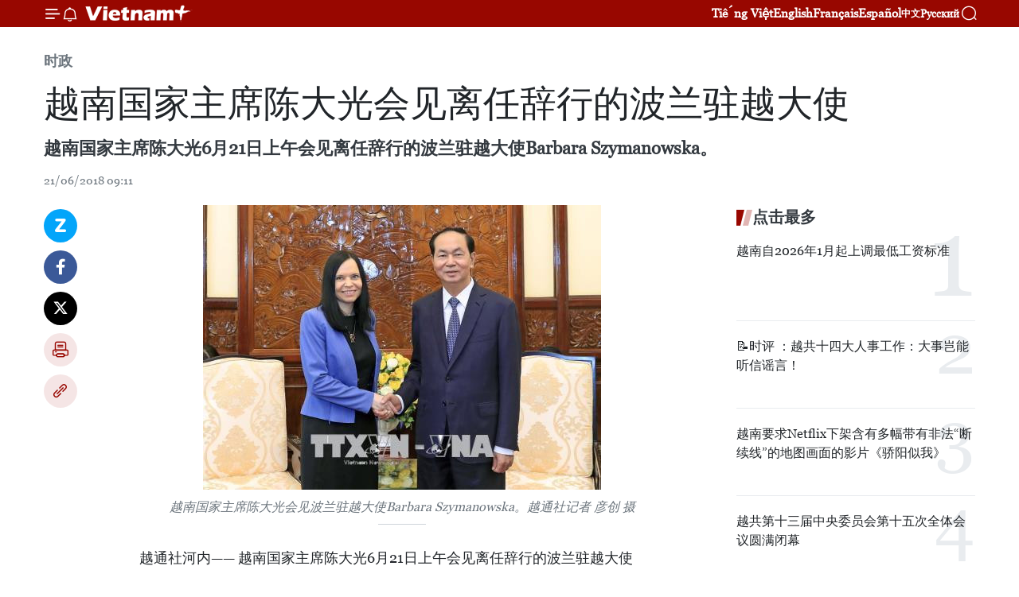

--- FILE ---
content_type: text/html;charset=utf-8
request_url: https://zh.vietnamplus.vn/article-post81888.vnp
body_size: 24564
content:
<!DOCTYPE html> <html lang="zh" class="cn"> <head> <title>越南国家主席陈大光会见离任辞行的波兰驻越大使 | Vietnam+ (VietnamPlus)</title> <meta name="description" content="越南国家主席陈大光6月21日上午会见离任辞行的波兰驻越大使Barbara Szymanowska。"/> <meta name="keywords" content="越南国家主席陈大光,离任辞行,波兰驻越大使,波兰,越南,陈大光"/> <meta name="news_keywords" content="越南国家主席陈大光,离任辞行,波兰驻越大使,波兰,越南,陈大光"/> <meta http-equiv="Content-Type" content="text/html; charset=utf-8" /> <meta http-equiv="X-UA-Compatible" content="IE=edge"/> <meta http-equiv="refresh" content="1800" /> <meta name="revisit-after" content="1 days" /> <meta name="viewport" content="width=device-width, initial-scale=1"> <meta http-equiv="content-language" content="vi" /> <meta name="format-detection" content="telephone=no"/> <meta name="format-detection" content="address=no"/> <meta name="apple-mobile-web-app-capable" content="yes"> <meta name="apple-mobile-web-app-status-bar-style" content="black"> <meta name="apple-mobile-web-app-title" content="Vietnam+ (VietnamPlus)"/> <meta name="referrer" content="no-referrer-when-downgrade"/> <link rel="shortcut icon" href="https://media.vietnamplus.vn/assets/web/styles/img/favicon.ico" type="image/x-icon" /> <link rel="preconnect" href="https://media.vietnamplus.vn"/> <link rel="dns-prefetch" href="https://media.vietnamplus.vn"/> <link rel="preconnect" href="//www.google-analytics.com" /> <link rel="preconnect" href="//www.googletagmanager.com" /> <link rel="preconnect" href="//stc.za.zaloapp.com" /> <link rel="preconnect" href="//fonts.googleapis.com" /> <link rel="preconnect" href="//pagead2.googlesyndication.com"/> <link rel="preconnect" href="//tpc.googlesyndication.com"/> <link rel="preconnect" href="//securepubads.g.doubleclick.net"/> <link rel="preconnect" href="//accounts.google.com"/> <link rel="preconnect" href="//adservice.google.com"/> <link rel="preconnect" href="//adservice.google.com.vn"/> <link rel="preconnect" href="//www.googletagservices.com"/> <link rel="preconnect" href="//partner.googleadservices.com"/> <link rel="preconnect" href="//tpc.googlesyndication.com"/> <link rel="preconnect" href="//za.zdn.vn"/> <link rel="preconnect" href="//sp.zalo.me"/> <link rel="preconnect" href="//connect.facebook.net"/> <link rel="preconnect" href="//www.facebook.com"/> <link rel="dns-prefetch" href="//www.google-analytics.com" /> <link rel="dns-prefetch" href="//www.googletagmanager.com" /> <link rel="dns-prefetch" href="//stc.za.zaloapp.com" /> <link rel="dns-prefetch" href="//fonts.googleapis.com" /> <link rel="dns-prefetch" href="//pagead2.googlesyndication.com"/> <link rel="dns-prefetch" href="//tpc.googlesyndication.com"/> <link rel="dns-prefetch" href="//securepubads.g.doubleclick.net"/> <link rel="dns-prefetch" href="//accounts.google.com"/> <link rel="dns-prefetch" href="//adservice.google.com"/> <link rel="dns-prefetch" href="//adservice.google.com.vn"/> <link rel="dns-prefetch" href="//www.googletagservices.com"/> <link rel="dns-prefetch" href="//partner.googleadservices.com"/> <link rel="dns-prefetch" href="//tpc.googlesyndication.com"/> <link rel="dns-prefetch" href="//za.zdn.vn"/> <link rel="dns-prefetch" href="//sp.zalo.me"/> <link rel="dns-prefetch" href="//connect.facebook.net"/> <link rel="dns-prefetch" href="//www.facebook.com"/> <link rel="dns-prefetch" href="//graph.facebook.com"/> <link rel="dns-prefetch" href="//static.xx.fbcdn.net"/> <link rel="dns-prefetch" href="//staticxx.facebook.com"/> <script> var cmsConfig = { domainDesktop: 'https://zh.vietnamplus.vn', domainMobile: 'https://zh.vietnamplus.vn', domainApi: 'https://zh-api.vietnamplus.vn', domainStatic: 'https://media.vietnamplus.vn', domainLog: 'https://zh-log.vietnamplus.vn', googleAnalytics: 'G\-6R6V6RSN83', siteId: 0, pageType: 1, objectId: 81888, adsZone: 371, allowAds: false, adsLazy: true, antiAdblock: true, }; if (window.location.protocol !== 'https:' && window.location.hostname.indexOf('vietnamplus.vn') !== -1) { window.location = 'https://' + window.location.hostname + window.location.pathname + window.location.hash; } var USER_AGENT=window.navigator&&(window.navigator.userAgent||window.navigator.vendor)||window.opera||"",IS_MOBILE=/Android|webOS|iPhone|iPod|BlackBerry|Windows Phone|IEMobile|Mobile Safari|Opera Mini/i.test(USER_AGENT),IS_REDIRECT=!1;function setCookie(e,o,i){var n=new Date,i=(n.setTime(n.getTime()+24*i*60*60*1e3),"expires="+n.toUTCString());document.cookie=e+"="+o+"; "+i+";path=/;"}function getCookie(e){var o=document.cookie.indexOf(e+"="),i=o+e.length+1;return!o&&e!==document.cookie.substring(0,e.length)||-1===o?null:(-1===(e=document.cookie.indexOf(";",i))&&(e=document.cookie.length),unescape(document.cookie.substring(i,e)))}IS_MOBILE&&getCookie("isDesktop")&&(setCookie("isDesktop",1,-1),window.location=window.location.pathname.replace(".amp", ".vnp")+window.location.search,IS_REDIRECT=!0); </script> <script> if(USER_AGENT && USER_AGENT.indexOf("facebot") <= 0 && USER_AGENT.indexOf("facebookexternalhit") <= 0) { var query = ''; var hash = ''; if (window.location.search) query = window.location.search; if (window.location.hash) hash = window.location.hash; var canonicalUrl = 'https://zh.vietnamplus.vn/article-post81888.vnp' + query + hash ; var curUrl = decodeURIComponent(window.location.href); if(!location.port && canonicalUrl.startsWith("http") && curUrl != canonicalUrl){ window.location.replace(canonicalUrl); } } </script> <meta property="fb:pages" content="120834779440" /> <meta property="fb:app_id" content="1960985707489919" /> <meta name="author" content="Vietnam+ (VietnamPlus)" /> <meta name="copyright" content="Copyright © 2026 by Vietnam+ (VietnamPlus)" /> <meta name="RATING" content="GENERAL" /> <meta name="GENERATOR" content="Vietnam+ (VietnamPlus)" /> <meta content="Vietnam+ (VietnamPlus)" itemprop="sourceOrganization" name="source"/> <meta content="news" itemprop="genre" name="medium"/> <meta name="robots" content="noarchive, max-image-preview:large, index, follow" /> <meta name="GOOGLEBOT" content="noarchive, max-image-preview:large, index, follow" /> <link rel="canonical" href="https://zh.vietnamplus.vn/article-post81888.vnp" /> <meta property="og:site_name" content="Vietnam+ (VietnamPlus)"/> <meta property="og:rich_attachment" content="true"/> <meta property="og:type" content="article"/> <meta property="og:url" content="https://zh.vietnamplus.vn/article-post81888.vnp"/> <meta property="og:image" content="https://mediazh.vietnamplus.vn/images/d64b6dba57756e92a2c312b3d69010b7090cc516ccabf2196fbe1403c093075ca51591b93f50aabc8597cd4c2635859a0bcf5adc99ad78e432d42ae237565e6d9a1418355a2b3f7bdbb6d4468e12f5c7/dai_su_ba_lan.jpg.webp"/> <meta property="og:image:width" content="1200"/> <meta property="og:image:height" content="630"/> <meta property="og:title" content="越南国家主席陈大光会见离任辞行的波兰驻越大使"/> <meta property="og:description" content="越南国家主席陈大光6月21日上午会见离任辞行的波兰驻越大使Barbara Szymanowska。"/> <meta name="twitter:card" value="summary"/> <meta name="twitter:url" content="https://zh.vietnamplus.vn/article-post81888.vnp"/> <meta name="twitter:title" content="越南国家主席陈大光会见离任辞行的波兰驻越大使"/> <meta name="twitter:description" content="越南国家主席陈大光6月21日上午会见离任辞行的波兰驻越大使Barbara Szymanowska。"/> <meta name="twitter:image" content="https://mediazh.vietnamplus.vn/images/d64b6dba57756e92a2c312b3d69010b7090cc516ccabf2196fbe1403c093075ca51591b93f50aabc8597cd4c2635859a0bcf5adc99ad78e432d42ae237565e6d9a1418355a2b3f7bdbb6d4468e12f5c7/dai_su_ba_lan.jpg.webp"/> <meta name="twitter:site" content="@Vietnam+ (VietnamPlus)"/> <meta name="twitter:creator" content="@Vietnam+ (VietnamPlus)"/> <meta property="article:publisher" content="https://www.facebook.com/VietnamPlus" /> <meta property="article:tag" content="越南国家主席陈大光,离任辞行,波兰驻越大使,波兰,越南,陈大光"/> <meta property="article:section" content="时政" /> <meta property="article:published_time" content="2018-06-21T16:11:00+0700"/> <meta property="article:modified_time" content="2018-06-21T16:22:48+0700"/> <script type="application/ld+json"> { "@context": "http://schema.org", "@type": "Organization", "name": "Vietnam+ (VietnamPlus)", "url": "https://zh.vietnamplus.vn", "logo": "https://media.vietnamplus.vn/assets/web/styles/img/logo.png", "foundingDate": "2008", "founders": [ { "@type": "Person", "name": "Thông tấn xã Việt Nam (TTXVN)" } ], "address": [ { "@type": "PostalAddress", "streetAddress": "Số 05 Lý Thường Kiệt - Hà Nội - Việt Nam", "addressLocality": "Hà Nội City", "addressRegion": "Northeast", "postalCode": "100000", "addressCountry": "VNM" } ], "contactPoint": [ { "@type": "ContactPoint", "telephone": "+84-243-941-1349", "contactType": "customer service" }, { "@type": "ContactPoint", "telephone": "+84-243-941-1348", "contactType": "customer service" } ], "sameAs": [ "https://www.facebook.com/VietnamPlus", "https://www.tiktok.com/@vietnamplus", "https://twitter.com/vietnamplus", "https://www.youtube.com/c/BaoVietnamPlus" ] } </script> <script type="application/ld+json"> { "@context" : "https://schema.org", "@type" : "WebSite", "name": "Vietnam+ (VietnamPlus)", "url": "https://zh.vietnamplus.vn", "alternateName" : "Báo điện tử VIETNAMPLUS, Cơ quan của Thông tấn xã Việt Nam (TTXVN)", "potentialAction": { "@type": "SearchAction", "target": { "@type": "EntryPoint", "urlTemplate": "https://zh.vietnamplus.vn/search/?q={search_term_string}" }, "query-input": "required name=search_term_string" } } </script> <script type="application/ld+json"> { "@context":"http://schema.org", "@type":"BreadcrumbList", "itemListElement":[ { "@type":"ListItem", "position":1, "item":{ "@id":"https://zh.vietnamplus.vn/politics/", "name":"时政" } } ] } </script> <script type="application/ld+json"> { "@context": "http://schema.org", "@type": "NewsArticle", "mainEntityOfPage":{ "@type":"WebPage", "@id":"https://zh.vietnamplus.vn/article-post81888.vnp" }, "headline": "越南国家主席陈大光会见离任辞行的波兰驻越大使", "description": "越南国家主席陈大光6月21日上午会见离任辞行的波兰驻越大使Barbara Szymanowska。", "image": { "@type": "ImageObject", "url": "https://mediazh.vietnamplus.vn/images/d64b6dba57756e92a2c312b3d69010b7090cc516ccabf2196fbe1403c093075ca51591b93f50aabc8597cd4c2635859a0bcf5adc99ad78e432d42ae237565e6d9a1418355a2b3f7bdbb6d4468e12f5c7/dai_su_ba_lan.jpg.webp", "width" : 1200, "height" : 675 }, "datePublished": "2018-06-21T16:11:00+0700", "dateModified": "2018-06-21T16:22:48+0700", "author": { "@type": "Person", "name": "" }, "publisher": { "@type": "Organization", "name": "Vietnam+ (VietnamPlus)", "logo": { "@type": "ImageObject", "url": "https://media.vietnamplus.vn/assets/web/styles/img/logo.png" } } } </script> <link rel="preload" href="https://media.vietnamplus.vn/assets/web/styles/css/main.min-1.0.14.css" as="style"> <link rel="preload" href="https://media.vietnamplus.vn/assets/web/js/main.min-1.0.33.js" as="script"> <link rel="preload" href="https://media.vietnamplus.vn/assets/web/js/detail.min-1.0.15.js" as="script"> <link rel="preload" href="https://common.mcms.one/assets/styles/css/vietnamplus-1.0.0.css" as="style"> <link rel="stylesheet" href="https://common.mcms.one/assets/styles/css/vietnamplus-1.0.0.css"> <link id="cms-style" rel="stylesheet" href="https://media.vietnamplus.vn/assets/web/styles/css/main.min-1.0.14.css"> <script type="text/javascript"> var _metaOgUrl = 'https://zh.vietnamplus.vn/article-post81888.vnp'; var page_title = document.title; var tracked_url = window.location.pathname + window.location.search + window.location.hash; var cate_path = 'politics'; if (cate_path.length > 0) { tracked_url = "/" + cate_path + tracked_url; } </script> <script async="" src="https://www.googletagmanager.com/gtag/js?id=G-6R6V6RSN83"></script> <script> window.dataLayer = window.dataLayer || []; function gtag(){dataLayer.push(arguments);} gtag('js', new Date()); gtag('config', 'G-6R6V6RSN83', {page_path: tracked_url}); </script> <script>window.dataLayer = window.dataLayer || [];dataLayer.push({'pageCategory': '/politics'});</script> <script> window.dataLayer = window.dataLayer || []; dataLayer.push({ 'event': 'Pageview', 'articleId': '81888', 'articleTitle': '越南国家主席陈大光会见离任辞行的波兰驻越大使', 'articleCategory': '时政', 'articleAlowAds': false, 'articleType': 'detail', 'articleTags': '越南国家主席陈大光,离任辞行,波兰驻越大使,波兰,越南,陈大光', 'articlePublishDate': '2018-06-21T16:11:00+0700', 'articleThumbnail': 'https://mediazh.vietnamplus.vn/images/d64b6dba57756e92a2c312b3d69010b7090cc516ccabf2196fbe1403c093075ca51591b93f50aabc8597cd4c2635859a0bcf5adc99ad78e432d42ae237565e6d9a1418355a2b3f7bdbb6d4468e12f5c7/dai_su_ba_lan.jpg.webp', 'articleShortUrl': 'https://zh.vietnamplus.vn/article-post81888.vnp', 'articleFullUrl': 'https://zh.vietnamplus.vn/article-post81888.vnp', }); </script> <script type='text/javascript'> gtag('event', 'article_page',{ 'articleId': '81888', 'articleTitle': '越南国家主席陈大光会见离任辞行的波兰驻越大使', 'articleCategory': '时政', 'articleAlowAds': false, 'articleType': 'detail', 'articleTags': '越南国家主席陈大光,离任辞行,波兰驻越大使,波兰,越南,陈大光', 'articlePublishDate': '2018-06-21T16:11:00+0700', 'articleThumbnail': 'https://mediazh.vietnamplus.vn/images/d64b6dba57756e92a2c312b3d69010b7090cc516ccabf2196fbe1403c093075ca51591b93f50aabc8597cd4c2635859a0bcf5adc99ad78e432d42ae237565e6d9a1418355a2b3f7bdbb6d4468e12f5c7/dai_su_ba_lan.jpg.webp', 'articleShortUrl': 'https://zh.vietnamplus.vn/article-post81888.vnp', 'articleFullUrl': 'https://zh.vietnamplus.vn/article-post81888.vnp', }); </script> <script>(function(w,d,s,l,i){w[l]=w[l]||[];w[l].push({'gtm.start': new Date().getTime(),event:'gtm.js'});var f=d.getElementsByTagName(s)[0], j=d.createElement(s),dl=l!='dataLayer'?'&l='+l:'';j.async=true;j.src= 'https://www.googletagmanager.com/gtm.js?id='+i+dl;f.parentNode.insertBefore(j,f); })(window,document,'script','dataLayer','GTM-5WM58F3N');</script> <script type="text/javascript"> !function(){"use strict";function e(e){var t=!(arguments.length>1&&void 0!==arguments[1])||arguments[1],c=document.createElement("script");c.src=e,t?c.type="module":(c.async=!0,c.type="text/javascript",c.setAttribute("nomodule",""));var n=document.getElementsByTagName("script")[0];n.parentNode.insertBefore(c,n)}!function(t,c){!function(t,c,n){var a,o,r;n.accountId=c,null!==(a=t.marfeel)&&void 0!==a||(t.marfeel={}),null!==(o=(r=t.marfeel).cmd)&&void 0!==o||(r.cmd=[]),t.marfeel.config=n;var i="https://sdk.mrf.io/statics";e("".concat(i,"/marfeel-sdk.js?id=").concat(c),!0),e("".concat(i,"/marfeel-sdk.es5.js?id=").concat(c),!1)}(t,c,arguments.length>2&&void 0!==arguments[2]?arguments[2]:{})}(window,2272,{} )}(); </script> <script async src="https://sp.zalo.me/plugins/sdk.js"></script> </head> <body class="detail-page"> <div id="sdaWeb_SdaMasthead" class="rennab rennab-top" data-platform="1" data-position="Web_SdaMasthead"> </div> <header class=" site-header"> <div class="sticky"> <div class="container"> <i class="ic-menu"></i> <i class="ic-bell"></i> <div id="header-news" class="pick-news hidden" data-source="header-latest-news"></div> <a class="small-logo" href="/" title="Vietnam+ (VietnamPlus)">Vietnam+ (VietnamPlus)</a> <ul class="menu"> <li> <a href="https://www.vietnamplus.vn" title="Tiếng Việt" target="_blank">Tiếng Việt</a> </li> <li> <a href="https://en.vietnamplus.vn" title="English" target="_blank" rel="nofollow">English</a> </li> <li> <a href="https://fr.vietnamplus.vn" title="Français" target="_blank" rel="nofollow">Français</a> </li> <li> <a href="https://es.vietnamplus.vn" title="Español" target="_blank" rel="nofollow">Español</a> </li> <li> <a href="https://zh.vietnamplus.vn" title="中文" target="_blank" rel="nofollow">中文</a> </li> <li> <a href="https://ru.vietnamplus.vn" title="Русский" target="_blank" rel="nofollow">Русский</a> </li> </ul> <div class="search-wrapper"> <i class="ic-search"></i> <input type="text" class="search txtsearch" placeholder="关键词"> </div> </div> </div> </header> <div class="site-body"> <div id="sdaWeb_SdaBackground" class="rennab " data-platform="1" data-position="Web_SdaBackground"> </div> <div class="container"> <div class="breadcrumb breadcrumb-detail"> <h2 class="main"> <a href="https://zh.vietnamplus.vn/politics/" title="时政" class="active">时政</a> </h2> </div> <div id="sdaWeb_SdaTop" class="rennab " data-platform="1" data-position="Web_SdaTop"> </div> <div class="article"> <h1 class="article__title cms-title "> 越南国家主席陈大光会见离任辞行的波兰驻越大使 </h1> <div class="article__sapo cms-desc"> 越南国家主席陈大光6月21日上午会见离任辞行的波兰驻越大使Barbara Szymanowska。 </div> <div id="sdaWeb_SdaArticleAfterSapo" class="rennab " data-platform="1" data-position="Web_SdaArticleAfterSapo"> </div> <div class="article__meta"> <time class="time" datetime="2018-06-21T16:11:00+0700" data-time="1529572260" data-friendly="false">2018年06月21日星期四 16:11</time> <meta class="cms-date" itemprop="datePublished" content="2018-06-21T16:11:00+0700"> </div> <div class="col"> <div class="main-col content-col"> <div class="article__body zce-content-body cms-body" itemprop="articleBody"> <div class="social-pin sticky article__social"> <a href="javascript:void(0);" class="zl zalo-share-button" title="Zalo" data-href="https://zh.vietnamplus.vn/article-post81888.vnp" data-oaid="4486284411240520426" data-layout="1" data-color="blue" data-customize="true">Zalo</a> <a href="javascript:void(0);" class="item fb" data-href="https://zh.vietnamplus.vn/article-post81888.vnp" data-rel="facebook" title="Facebook">Facebook</a> <a href="javascript:void(0);" class="item tw" data-href="https://zh.vietnamplus.vn/article-post81888.vnp" data-rel="twitter" title="Twitter">Twitter</a> <a href="javascript:void(0);" class="bookmark sendbookmark hidden" onclick="ME.sendBookmark(this, 81888);" data-id="81888" title="收藏">收藏</a> <a href="javascript:void(0);" class="print sendprint" title="Print" data-href="/print-81888.html">打印</a> <a href="javascript:void(0);" class="item link" data-href="https://zh.vietnamplus.vn/article-post81888.vnp" data-rel="copy" title="Copy link">Copy link</a> </div> <div class="ExternalClassE8A0FC9D42D44D629D529BECBCB8C4CF"> <div class="article-photo"> <a href="/Uploaded_ZH/sxtt/2018_06_21/dai_su_ba_lan.jpg" rel="nofollow" target="_blank"><img alt="越南国家主席陈大光会见离任辞行的波兰驻越大使 ảnh 1" src="[data-uri]" class="lazyload cms-photo" data-large-src="https://mediazh.vietnamplus.vn/images/0270f1f1e01d9af365452aa5421fef270547230a0b6900a4dee3499e90730b1bc2d4100d04c4d626248cd5ad033962af42769e84df4266be418243d3c86659c1/dai_su_ba_lan.jpg" data-src="https://mediazh.vietnamplus.vn/images/96ffd5bee16f5c3e10e13684daa7101a7d5b1c829007f569ae6a0650251226a2050d87a9fc184191e168ed885f6811ee9f5c13d47391b74f947e199cb8dbbaa9/dai_su_ba_lan.jpg" title="越南国家主席陈大光会见离任辞行的波兰驻越大使 ảnh 1"></a><span>越南国家主席陈大光会见波兰驻越大使Barbara Szymanowska。越通社记者 彦创 摄</span> </div> <br> 越通社河内—— 越南国家主席陈大光6月21日上午会见离任辞行的波兰驻越大使Barbara Szymanowska。 <br> <br> 陈大光高度评价Barbara Szymanowska大使为促进越南与波兰传统友好合作关系所作出的贡献。他表示，Barbara Szymanowska在任内已举行文化艺术领域的诸多富有意义的活动，向越南民众介绍波兰文学和艺术，增进两个民族的相互理解。陈大光希望Barbara Szymanowska大使在新的工作岗位上继续为促进越南与波兰友好合作关系深入务实发展搭建桥梁。 <br> <br> 陈大光为越南与波兰70年来的合作关系呈现良好发展态势，波兰总统安杰伊·杜达(AndrzejDuda) 2017年11月对越南进行国事访问等感到高兴。两国经贸、投资合作关系取得了长足进展，波兰目前是越南在中东欧地区的最大贸易伙伴，波兰对越南投资总额增长一倍，达到1.82亿美元。 <br> <br> &nbsp;Barbara Szymanowska表示，波兰方面正抓紧进行相关准备工作，希望陈大光主席于2019年对波兰进行访问。 <br> <br> <div class="article-photo"> <a href="/Uploaded_ZH/sxtt/2018_06_21/dai_su_ba_lan_1.jpg" rel="nofollow" target="_blank"><img alt="越南国家主席陈大光会见离任辞行的波兰驻越大使 ảnh 2" src="[data-uri]" class="lazyload cms-photo" data-large-src="https://mediazh.vietnamplus.vn/images/0270f1f1e01d9af365452aa5421fef270547230a0b6900a4dee3499e90730b1bc2d4100d04c4d626248cd5ad033962af971225a9ad80e312ffc8bbb150c98a1e/dai_su_ba_lan_1.jpg" data-src="https://mediazh.vietnamplus.vn/images/96ffd5bee16f5c3e10e13684daa7101a7d5b1c829007f569ae6a0650251226a2c18b2a1441e46aef93579bb13bdbe544b43525fdd62b88bc8c82d075ea6507ec/dai_su_ba_lan_1.jpg" title="越南国家主席陈大光会见离任辞行的波兰驻越大使 ảnh 2"></a><span>越南国家主席陈大光会见波兰驻越大使Barbara Szymanowska。越通社记者 彦创 摄</span> </div> <br> Barbara Szymanowska表示，双方正在大力推进两国在波兰总统安杰伊·杜达访问越南期间双方所达成的各项协议落到实处。波兰方面希望双方早日敲定重要典型项目名单，推动两国金融合作协定落地实施。 <br> <br> Barbara Szymanowska认为， 双方应进一步加强两国经贸投资合作关系。波兰在胡志明市开设贸易投资总局办事处，希望促进两国在上述领域的合作关系。波兰方面相信《越南与欧盟自由贸易协定》早日得到签署，为越南、波兰和欧盟其他国家带来实实在在的利益。波兰希望越南为波兰游客实施免签政策，同时扩大教育培训合作。 <br> <br> 陈大光希望双方继续通过加强高级代表团互访、促进经贸投资合作等方式推动两国关系日益走向纵深，同时扩大各行业、各地方的合作，促进民间交流和文化合作。陈大光欢迎波兰贸易投资总局在胡志明市开设办事处，并为扩大两国企业的合作搭建桥梁。他同时认为双方应保持配合，寻找适合的合作项目，有效促进波兰总统访越时双方所签署的优惠贷款协定的资金的到位进度。 <br> <br> 陈大光高度评价两国在多边框架的有效配合与务实合作，感谢波兰支持越南竞选联合国安理会非常任理事国（2020~2021）。陈大光建议波兰继续支持并推动越南与欧盟全面合作伙伴关系，包括促进越南与欧盟自由贸易协定早日签署。 <br> <br> 陈大光感谢波兰对越南人群体所提供的支持和帮助，希望波兰政府继续为越南公民融入当地社会、安定生活创造便利条件，使之成为增进两个民族相互理解的桥梁纽带，鼓励两国经济和教育合作。（越通社——VNA）
</div> <div class="article__source"> <div class="source"> <span class="name">越通社</span> </div> </div> <div id="sdaWeb_SdaArticleAfterBody" class="rennab " data-platform="1" data-position="Web_SdaArticleAfterBody"> </div> </div> <div class="article__tag"> <a class="active" href="https://zh.vietnamplus.vn/tag.vnp?q=越南国家主席陈大光" title="越南国家主席陈大光">#越南国家主席陈大光</a> <a class="active" href="https://zh.vietnamplus.vn/tag.vnp?q=离任辞行" title="离任辞行">#离任辞行</a> <a class="" href="https://zh.vietnamplus.vn/tag.vnp?q=波兰驻越大使" title="波兰驻越大使">#波兰驻越大使</a> <a class="" href="https://zh.vietnamplus.vn/tag/波兰-tag76.vnp" title="波兰">#波兰</a> <a class="" href="https://zh.vietnamplus.vn/tag/越南-tag9.vnp" title="越南">#越南</a> <a class="" href="https://zh.vietnamplus.vn/tag.vnp?q=陈大光" title="陈大光">#陈大光</a> <a class="link" href="https://zh.vietnamplus.vn/region/rg/620.vnp" title="越南"><i class="ic-location"></i> 越南</a> </div> <div id="sdaWeb_SdaArticleAfterTag" class="rennab " data-platform="1" data-position="Web_SdaArticleAfterTag"> </div> <div class="wrap-social"> <div class="social-pin article__social"> <a href="javascript:void(0);" class="zl zalo-share-button" title="Zalo" data-href="https://zh.vietnamplus.vn/article-post81888.vnp" data-oaid="4486284411240520426" data-layout="1" data-color="blue" data-customize="true">Zalo</a> <a href="javascript:void(0);" class="item fb" data-href="https://zh.vietnamplus.vn/article-post81888.vnp" data-rel="facebook" title="Facebook">Facebook</a> <a href="javascript:void(0);" class="item tw" data-href="https://zh.vietnamplus.vn/article-post81888.vnp" data-rel="twitter" title="Twitter">Twitter</a> <a href="javascript:void(0);" class="bookmark sendbookmark hidden" onclick="ME.sendBookmark(this, 81888);" data-id="81888" title="收藏">收藏</a> <a href="javascript:void(0);" class="print sendprint" title="Print" data-href="/print-81888.html">打印</a> <a href="javascript:void(0);" class="item link" data-href="https://zh.vietnamplus.vn/article-post81888.vnp" data-rel="copy" title="Copy link">Copy link</a> </div> <a href="https://news.google.com/publications/CAAqBwgKMN-18wowlLWFAw?hl=vi&gl=VN&ceid=VN%3Avi" class="google-news" target="_blank" title="Google News">关注 VietnamPlus</a> </div> <div id="sdaWeb_SdaArticleAfterBody1" class="rennab " data-platform="1" data-position="Web_SdaArticleAfterBody1"> </div> <div id="sdaWeb_SdaArticleAfterBody2" class="rennab " data-platform="1" data-position="Web_SdaArticleAfterBody2"> </div> <div class="box-related-news"> <h3 class="box-heading"> <span class="title">相关新闻</span> </h3> <div class="box-content" data-source="related-news"> <article class="story"> <figure class="story__thumb"> <a class="cms-link" href="https://zh.vietnamplus.vn/article-post73595.vnp" title="进一步加强越南国会和波兰议会友好议员小组的合作"> <img class="lazyload" src="[data-uri]" data-src="https://mediazh.vietnamplus.vn/images/6a207130380a6995adc232b70938d3a7bc98bbf5cc86d69765a52adf3e2e84a719605dd47cd3f8afbfd2dc951fd447d3809855691508213818d461d698ef1937/hoi1.jpg.webp" data-srcset="https://mediazh.vietnamplus.vn/images/6a207130380a6995adc232b70938d3a7bc98bbf5cc86d69765a52adf3e2e84a719605dd47cd3f8afbfd2dc951fd447d3809855691508213818d461d698ef1937/hoi1.jpg.webp 1x, https://mediazh.vietnamplus.vn/images/c0b508db472e6bb0e68a748ea188e068bc98bbf5cc86d69765a52adf3e2e84a719605dd47cd3f8afbfd2dc951fd447d3809855691508213818d461d698ef1937/hoi1.jpg.webp 2x" alt="进一步加强越南国会和波兰议会友好议员小组的合作"> <noscript><img src="https://mediazh.vietnamplus.vn/images/6a207130380a6995adc232b70938d3a7bc98bbf5cc86d69765a52adf3e2e84a719605dd47cd3f8afbfd2dc951fd447d3809855691508213818d461d698ef1937/hoi1.jpg.webp" srcset="https://mediazh.vietnamplus.vn/images/6a207130380a6995adc232b70938d3a7bc98bbf5cc86d69765a52adf3e2e84a719605dd47cd3f8afbfd2dc951fd447d3809855691508213818d461d698ef1937/hoi1.jpg.webp 1x, https://mediazh.vietnamplus.vn/images/c0b508db472e6bb0e68a748ea188e068bc98bbf5cc86d69765a52adf3e2e84a719605dd47cd3f8afbfd2dc951fd447d3809855691508213818d461d698ef1937/hoi1.jpg.webp 2x" alt="进一步加强越南国会和波兰议会友好议员小组的合作" class="image-fallback"></noscript> </a> </figure> <h2 class="story__heading" data-tracking="73595"> <a class=" cms-link" href="https://zh.vietnamplus.vn/article-post73595.vnp" title="进一步加强越南国会和波兰议会友好议员小组的合作"> 进一步加强越南国会和波兰议会友好议员小组的合作 </a> </h2> <time class="time" datetime="2017-11-30T08:54:00+0700" data-time="1512006840"> 30/11/2017 08:54 </time> <div class="story__summary story__shorten"> 11月29日上午，越南波兰友好议员小组工作座谈会在国会大厦举行。越共中央委员、国会司法委员会主任、越南波兰友好议员小组主席黎氏娥和波越友好议员小组主席格日戈什·纳皮耶拉尔斯基（Grzegorz Napieraski）主持座谈会。 </div> </article> <article class="story"> <figure class="story__thumb"> <a class="cms-link" href="https://zh.vietnamplus.vn/article-post73649.vnp" title="胡志明市人民委员会主席阮成峰会见波兰总统安杰伊·杜达"> <img class="lazyload" src="[data-uri]" data-src="https://mediazh.vietnamplus.vn/images/6a207130380a6995adc232b70938d3a7bc98bbf5cc86d69765a52adf3e2e84a7d3990098656518ba3db2ae6316755da4a0942a9a568fc9b0ca3257ded2e32d14/bajpg.png.webp" data-srcset="https://mediazh.vietnamplus.vn/images/6a207130380a6995adc232b70938d3a7bc98bbf5cc86d69765a52adf3e2e84a7d3990098656518ba3db2ae6316755da4a0942a9a568fc9b0ca3257ded2e32d14/bajpg.png.webp 1x, https://mediazh.vietnamplus.vn/images/c0b508db472e6bb0e68a748ea188e068bc98bbf5cc86d69765a52adf3e2e84a7d3990098656518ba3db2ae6316755da4a0942a9a568fc9b0ca3257ded2e32d14/bajpg.png.webp 2x" alt="胡志明市人民委员会主席阮成峰会见波兰总统安杰伊·杜达"> <noscript><img src="https://mediazh.vietnamplus.vn/images/6a207130380a6995adc232b70938d3a7bc98bbf5cc86d69765a52adf3e2e84a7d3990098656518ba3db2ae6316755da4a0942a9a568fc9b0ca3257ded2e32d14/bajpg.png.webp" srcset="https://mediazh.vietnamplus.vn/images/6a207130380a6995adc232b70938d3a7bc98bbf5cc86d69765a52adf3e2e84a7d3990098656518ba3db2ae6316755da4a0942a9a568fc9b0ca3257ded2e32d14/bajpg.png.webp 1x, https://mediazh.vietnamplus.vn/images/c0b508db472e6bb0e68a748ea188e068bc98bbf5cc86d69765a52adf3e2e84a7d3990098656518ba3db2ae6316755da4a0942a9a568fc9b0ca3257ded2e32d14/bajpg.png.webp 2x" alt="胡志明市人民委员会主席阮成峰会见波兰总统安杰伊·杜达" class="image-fallback"></noscript> </a> </figure> <h2 class="story__heading" data-tracking="73649"> <a class=" cms-link" href="https://zh.vietnamplus.vn/article-post73649.vnp" title="胡志明市人民委员会主席阮成峰会见波兰总统安杰伊·杜达"> 胡志明市人民委员会主席阮成峰会见波兰总统安杰伊·杜达 </a> </h2> <time class="time" datetime="2017-12-01T09:03:00+0700" data-time="1512093780"> 01/12/2017 09:03 </time> <div class="story__summary story__shorten"> 胡志明市人民委员会主席阮成峰11月30日会见正在对越进行国事访问的波兰总统安杰伊·杜达（Andrej Duda）。 </div> </article> <article class="story"> <figure class="story__thumb"> <a class="cms-link" href="https://zh.vietnamplus.vn/article-post73650.vnp" title="波兰总统安杰伊·杜达圆满结束对越南进行国事访问"> <img class="lazyload" src="[data-uri]" data-src="https://mediazh.vietnamplus.vn/images/6a207130380a6995adc232b70938d3a7bc98bbf5cc86d69765a52adf3e2e84a7febb89ab5261ee6daf26ad331cea487ee5dda25bf0369befcda5ca44bb39fc4b/.jpg.webp" data-srcset="https://mediazh.vietnamplus.vn/images/6a207130380a6995adc232b70938d3a7bc98bbf5cc86d69765a52adf3e2e84a7febb89ab5261ee6daf26ad331cea487ee5dda25bf0369befcda5ca44bb39fc4b/.jpg.webp 1x, https://mediazh.vietnamplus.vn/images/c0b508db472e6bb0e68a748ea188e068bc98bbf5cc86d69765a52adf3e2e84a7febb89ab5261ee6daf26ad331cea487ee5dda25bf0369befcda5ca44bb39fc4b/.jpg.webp 2x" alt="波兰总统安杰伊·杜达圆满结束对越南进行国事访问"> <noscript><img src="https://mediazh.vietnamplus.vn/images/6a207130380a6995adc232b70938d3a7bc98bbf5cc86d69765a52adf3e2e84a7febb89ab5261ee6daf26ad331cea487ee5dda25bf0369befcda5ca44bb39fc4b/.jpg.webp" srcset="https://mediazh.vietnamplus.vn/images/6a207130380a6995adc232b70938d3a7bc98bbf5cc86d69765a52adf3e2e84a7febb89ab5261ee6daf26ad331cea487ee5dda25bf0369befcda5ca44bb39fc4b/.jpg.webp 1x, https://mediazh.vietnamplus.vn/images/c0b508db472e6bb0e68a748ea188e068bc98bbf5cc86d69765a52adf3e2e84a7febb89ab5261ee6daf26ad331cea487ee5dda25bf0369befcda5ca44bb39fc4b/.jpg.webp 2x" alt="波兰总统安杰伊·杜达圆满结束对越南进行国事访问" class="image-fallback"></noscript> </a> </figure> <h2 class="story__heading" data-tracking="73650"> <a class=" cms-link" href="https://zh.vietnamplus.vn/article-post73650.vnp" title="波兰总统安杰伊·杜达圆满结束对越南进行国事访问"> 波兰总统安杰伊·杜达圆满结束对越南进行国事访问 </a> </h2> <time class="time" datetime="2017-12-01T09:13:00+0700" data-time="1512094380"> 01/12/2017 09:13 </time> <div class="story__summary story__shorten"> —11月30日晚，波兰共和国总统安杰伊·杜达(Andrzej Duda)圆满结束应越南国家主席陈大光的邀请从11月27日至30日对越南进行的国事访问。 </div> </article> <article class="story"> <figure class="story__thumb"> <a class="cms-link" href="https://zh.vietnamplus.vn/article-post79805.vnp" title="越南领导人向波兰共和国领导人致贺电"> <img class="lazyload" src="[data-uri]" data-src="https://mediazh.vietnamplus.vn/images/6a207130380a6995adc232b70938d3a770a7839271abd93139f21bb73e1d8a97cb5a3ba654a2bdf22081e2d649aba5ad2d302f3badb89b4c9258fd706de4b1c8/tongthong.jpg.webp" data-srcset="https://mediazh.vietnamplus.vn/images/6a207130380a6995adc232b70938d3a770a7839271abd93139f21bb73e1d8a97cb5a3ba654a2bdf22081e2d649aba5ad2d302f3badb89b4c9258fd706de4b1c8/tongthong.jpg.webp 1x, https://mediazh.vietnamplus.vn/images/c0b508db472e6bb0e68a748ea188e06870a7839271abd93139f21bb73e1d8a97cb5a3ba654a2bdf22081e2d649aba5ad2d302f3badb89b4c9258fd706de4b1c8/tongthong.jpg.webp 2x" alt="越南领导人向波兰共和国领导人致贺电"> <noscript><img src="https://mediazh.vietnamplus.vn/images/6a207130380a6995adc232b70938d3a770a7839271abd93139f21bb73e1d8a97cb5a3ba654a2bdf22081e2d649aba5ad2d302f3badb89b4c9258fd706de4b1c8/tongthong.jpg.webp" srcset="https://mediazh.vietnamplus.vn/images/6a207130380a6995adc232b70938d3a770a7839271abd93139f21bb73e1d8a97cb5a3ba654a2bdf22081e2d649aba5ad2d302f3badb89b4c9258fd706de4b1c8/tongthong.jpg.webp 1x, https://mediazh.vietnamplus.vn/images/c0b508db472e6bb0e68a748ea188e06870a7839271abd93139f21bb73e1d8a97cb5a3ba654a2bdf22081e2d649aba5ad2d302f3badb89b4c9258fd706de4b1c8/tongthong.jpg.webp 2x" alt="越南领导人向波兰共和国领导人致贺电" class="image-fallback"></noscript> </a> </figure> <h2 class="story__heading" data-tracking="79805"> <a class=" cms-link" href="https://zh.vietnamplus.vn/article-post79805.vnp" title="越南领导人向波兰共和国领导人致贺电"> 越南领导人向波兰共和国领导人致贺电 </a> </h2> <time class="time" datetime="2018-05-04T08:24:00+0700" data-time="1525397040"> 04/05/2018 08:24 </time> <div class="story__summary story__shorten"> 值此波兰共和国国庆227周年， 越南国家主席陈大光5月3日向波兰总统安杰伊·杜达(Andrzej Duda)致贺电。 </div> </article> <article class="story"> <figure class="story__thumb"> <a class="cms-link" href="https://zh.vietnamplus.vn/article-post79982.vnp" title="向波兰驻越大使授予“致力于各民族和平友谊”纪念章"> <img class="lazyload" src="[data-uri]" data-src="https://mediazh.vietnamplus.vn/images/6a207130380a6995adc232b70938d3a770a7839271abd93139f21bb73e1d8a979f036234714f16212ce07d6b0d1fbae9523f12b7b18415f5f6e3ec2a01751e47/dai_su.jpg.webp" data-srcset="https://mediazh.vietnamplus.vn/images/6a207130380a6995adc232b70938d3a770a7839271abd93139f21bb73e1d8a979f036234714f16212ce07d6b0d1fbae9523f12b7b18415f5f6e3ec2a01751e47/dai_su.jpg.webp 1x, https://mediazh.vietnamplus.vn/images/c0b508db472e6bb0e68a748ea188e06870a7839271abd93139f21bb73e1d8a979f036234714f16212ce07d6b0d1fbae9523f12b7b18415f5f6e3ec2a01751e47/dai_su.jpg.webp 2x" alt="向波兰驻越大使授予“致力于各民族和平友谊”纪念章"> <noscript><img src="https://mediazh.vietnamplus.vn/images/6a207130380a6995adc232b70938d3a770a7839271abd93139f21bb73e1d8a979f036234714f16212ce07d6b0d1fbae9523f12b7b18415f5f6e3ec2a01751e47/dai_su.jpg.webp" srcset="https://mediazh.vietnamplus.vn/images/6a207130380a6995adc232b70938d3a770a7839271abd93139f21bb73e1d8a979f036234714f16212ce07d6b0d1fbae9523f12b7b18415f5f6e3ec2a01751e47/dai_su.jpg.webp 1x, https://mediazh.vietnamplus.vn/images/c0b508db472e6bb0e68a748ea188e06870a7839271abd93139f21bb73e1d8a979f036234714f16212ce07d6b0d1fbae9523f12b7b18415f5f6e3ec2a01751e47/dai_su.jpg.webp 2x" alt="向波兰驻越大使授予“致力于各民族和平友谊”纪念章" class="image-fallback"></noscript> </a> </figure> <h2 class="story__heading" data-tracking="79982"> <a class=" cms-link" href="https://zh.vietnamplus.vn/article-post79982.vnp" title="向波兰驻越大使授予“致力于各民族和平友谊”纪念章"> 向波兰驻越大使授予“致力于各民族和平友谊”纪念章 </a> </h2> <time class="time" datetime="2018-05-08T16:45:00+0700" data-time="1525772700"> 08/05/2018 16:45 </time> <div class="story__summary story__shorten"> 5月8日在河内，越南友好组织联合会副主席裴克山向即将卸任的波兰驻越南特命全权大使芭芭拉·希曼诺夫斯卡（Barbara Szymanowska）授予“致力于各民族和平友谊”纪念章。 </div> </article> <article class="story"> <figure class="story__thumb"> <a class="cms-link" href="https://zh.vietnamplus.vn/article-post80142.vnp" title="越南与波兰培育团结友谊与合作关系"> <img class="lazyload" src="[data-uri]" data-src="https://mediazh.vietnamplus.vn/images/6a207130380a6995adc232b70938d3a770a7839271abd93139f21bb73e1d8a97592e2c89e16d875cc6776a4ff8f527e5523f12b7b18415f5f6e3ec2a01751e47/ba_lan.jpg.webp" data-srcset="https://mediazh.vietnamplus.vn/images/6a207130380a6995adc232b70938d3a770a7839271abd93139f21bb73e1d8a97592e2c89e16d875cc6776a4ff8f527e5523f12b7b18415f5f6e3ec2a01751e47/ba_lan.jpg.webp 1x, https://mediazh.vietnamplus.vn/images/c0b508db472e6bb0e68a748ea188e06870a7839271abd93139f21bb73e1d8a97592e2c89e16d875cc6776a4ff8f527e5523f12b7b18415f5f6e3ec2a01751e47/ba_lan.jpg.webp 2x" alt="越南与波兰培育团结友谊与合作关系"> <noscript><img src="https://mediazh.vietnamplus.vn/images/6a207130380a6995adc232b70938d3a770a7839271abd93139f21bb73e1d8a97592e2c89e16d875cc6776a4ff8f527e5523f12b7b18415f5f6e3ec2a01751e47/ba_lan.jpg.webp" srcset="https://mediazh.vietnamplus.vn/images/6a207130380a6995adc232b70938d3a770a7839271abd93139f21bb73e1d8a97592e2c89e16d875cc6776a4ff8f527e5523f12b7b18415f5f6e3ec2a01751e47/ba_lan.jpg.webp 1x, https://mediazh.vietnamplus.vn/images/c0b508db472e6bb0e68a748ea188e06870a7839271abd93139f21bb73e1d8a97592e2c89e16d875cc6776a4ff8f527e5523f12b7b18415f5f6e3ec2a01751e47/ba_lan.jpg.webp 2x" alt="越南与波兰培育团结友谊与合作关系" class="image-fallback"></noscript> </a> </figure> <h2 class="story__heading" data-tracking="80142"> <a class=" cms-link" href="https://zh.vietnamplus.vn/article-post80142.vnp" title="越南与波兰培育团结友谊与合作关系"> 越南与波兰培育团结友谊与合作关系 </a> </h2> <time class="time" datetime="2018-05-12T17:17:00+0700" data-time="1526120220"> 12/05/2018 17:17 </time> <div class="story__summary story__shorten"> 5月11日晚，胡志明市友好组织联合会（HUFO）与越南-波兰友好协会在胡志明市联合举办纪念波兰宪法日（1791.5.3-2018.5.3）见面会，为加强越南与波兰人民之间的团结和友好合作关系作出贡献。 </div> </article> </div> </div> <div id="sdaWeb_SdaArticleAfterRelated" class="rennab " data-platform="1" data-position="Web_SdaArticleAfterRelated"> </div> <div class="timeline secondary"> <h3 class="box-heading"> <a href="https://zh.vietnamplus.vn/politics/" title="时政" class="title"> 更多 </a> </h3> <div class="box-content content-list" data-source="recommendation-371"> <article class="story" data-id="255440"> <figure class="story__thumb"> <a class="cms-link" href="https://zh.vietnamplus.vn/article-post255440.vnp" title="越共十四大：提升国会活动中的党性与人民性"> <img class="lazyload" src="[data-uri]" data-src="https://mediazh.vietnamplus.vn/images/[base64]/vna-potal-dai-hoi-dang-xiv-phien-thao-luan-tai-hoi-truong-ve-cac-van-kien-dai-hoi-8542846.jpg.webp" data-srcset="https://mediazh.vietnamplus.vn/images/[base64]/vna-potal-dai-hoi-dang-xiv-phien-thao-luan-tai-hoi-truong-ve-cac-van-kien-dai-hoi-8542846.jpg.webp 1x, https://mediazh.vietnamplus.vn/images/[base64]/vna-potal-dai-hoi-dang-xiv-phien-thao-luan-tai-hoi-truong-ve-cac-van-kien-dai-hoi-8542846.jpg.webp 2x" alt="越共中央委员、国会副主席阮氏青发言 图自越通社"> <noscript><img src="https://mediazh.vietnamplus.vn/images/[base64]/vna-potal-dai-hoi-dang-xiv-phien-thao-luan-tai-hoi-truong-ve-cac-van-kien-dai-hoi-8542846.jpg.webp" srcset="https://mediazh.vietnamplus.vn/images/[base64]/vna-potal-dai-hoi-dang-xiv-phien-thao-luan-tai-hoi-truong-ve-cac-van-kien-dai-hoi-8542846.jpg.webp 1x, https://mediazh.vietnamplus.vn/images/[base64]/vna-potal-dai-hoi-dang-xiv-phien-thao-luan-tai-hoi-truong-ve-cac-van-kien-dai-hoi-8542846.jpg.webp 2x" alt="越共中央委员、国会副主席阮氏青发言 图自越通社" class="image-fallback"></noscript> </a> </figure> <h2 class="story__heading" data-tracking="255440"> <a class=" cms-link" href="https://zh.vietnamplus.vn/article-post255440.vnp" title="越共十四大：提升国会活动中的党性与人民性"> 越共十四大：提升国会活动中的党性与人民性 </a> </h2> <time class="time" datetime="2026-01-21T11:22:34+0700" data-time="1768969354"> 21/01/2026 11:22 </time> <div class="story__summary story__shorten"> <p>1月21日上午，在越南共产党第十四次全国代表大会框架内，与会代表在大会会场就大会文件展开讨论。</p> </div> </article> <article class="story" data-id="255438"> <figure class="story__thumb"> <a class="cms-link" href="https://zh.vietnamplus.vn/article-post255438.vnp" title="越共十四大：确保越南实现两位数经济增长的战略措施"> <img class="lazyload" src="[data-uri]" data-src="https://mediazh.vietnamplus.vn/images/[base64]/vna-potal-dai-hoi-dang-xiv-phien-thao-luan-tai-hoi-truong-ve-cac-van-kien-dai-hoi-8542815.jpg.webp" data-srcset="https://mediazh.vietnamplus.vn/images/[base64]/vna-potal-dai-hoi-dang-xiv-phien-thao-luan-tai-hoi-truong-ve-cac-van-kien-dai-hoi-8542815.jpg.webp 1x, https://mediazh.vietnamplus.vn/images/[base64]/vna-potal-dai-hoi-dang-xiv-phien-thao-luan-tai-hoi-truong-ve-cac-van-kien-dai-hoi-8542815.jpg.webp 2x" alt="越共中央委员、中央政策与战略部副部长阮英俊。图自越通社"> <noscript><img src="https://mediazh.vietnamplus.vn/images/[base64]/vna-potal-dai-hoi-dang-xiv-phien-thao-luan-tai-hoi-truong-ve-cac-van-kien-dai-hoi-8542815.jpg.webp" srcset="https://mediazh.vietnamplus.vn/images/[base64]/vna-potal-dai-hoi-dang-xiv-phien-thao-luan-tai-hoi-truong-ve-cac-van-kien-dai-hoi-8542815.jpg.webp 1x, https://mediazh.vietnamplus.vn/images/[base64]/vna-potal-dai-hoi-dang-xiv-phien-thao-luan-tai-hoi-truong-ve-cac-van-kien-dai-hoi-8542815.jpg.webp 2x" alt="越共中央委员、中央政策与战略部副部长阮英俊。图自越通社" class="image-fallback"></noscript> </a> </figure> <h2 class="story__heading" data-tracking="255438"> <a class=" cms-link" href="https://zh.vietnamplus.vn/article-post255438.vnp" title="越共十四大：确保越南实现两位数经济增长的战略措施"> 越共十四大：确保越南实现两位数经济增长的战略措施 </a> </h2> <time class="time" datetime="2026-01-21T11:09:56+0700" data-time="1768968596"> 21/01/2026 11:09 </time> <div class="story__summary story__shorten"> <p>在越南共产党第十四次全国代表大会期间，1月21日上午，越共中央委员、中央政策与战略部副部长阮英俊作大会发言，阐述为确保2026-2030年阶段越南实现两位数经济增长的战略措施。</p> </div> </article> <article class="story" data-id="255437"> <figure class="story__thumb"> <a class="cms-link" href="https://zh.vietnamplus.vn/article-post255437.vnp" title="越共十四大：越南继续成为进步力量的精神支柱"> <img class="lazyload" src="[data-uri]" data-src="https://mediazh.vietnamplus.vn/images/f953a5c97fc80ef61237b4736f82ef8f928e46ee70eb9dddd12757073bee931eb50e99dedd8609d71a03ee043a53fb5e/luc-luong.jpg.webp" data-srcset="https://mediazh.vietnamplus.vn/images/f953a5c97fc80ef61237b4736f82ef8f928e46ee70eb9dddd12757073bee931eb50e99dedd8609d71a03ee043a53fb5e/luc-luong.jpg.webp 1x, https://mediazh.vietnamplus.vn/images/193fd2c97a90928d6b0fc11a9bcbbd18928e46ee70eb9dddd12757073bee931eb50e99dedd8609d71a03ee043a53fb5e/luc-luong.jpg.webp 2x" alt="越南共产党第十四次全国代表大会开幕式场景。图自越通社"> <noscript><img src="https://mediazh.vietnamplus.vn/images/f953a5c97fc80ef61237b4736f82ef8f928e46ee70eb9dddd12757073bee931eb50e99dedd8609d71a03ee043a53fb5e/luc-luong.jpg.webp" srcset="https://mediazh.vietnamplus.vn/images/f953a5c97fc80ef61237b4736f82ef8f928e46ee70eb9dddd12757073bee931eb50e99dedd8609d71a03ee043a53fb5e/luc-luong.jpg.webp 1x, https://mediazh.vietnamplus.vn/images/193fd2c97a90928d6b0fc11a9bcbbd18928e46ee70eb9dddd12757073bee931eb50e99dedd8609d71a03ee043a53fb5e/luc-luong.jpg.webp 2x" alt="越南共产党第十四次全国代表大会开幕式场景。图自越通社" class="image-fallback"></noscript> </a> </figure> <h2 class="story__heading" data-tracking="255437"> <a class=" cms-link" href="https://zh.vietnamplus.vn/article-post255437.vnp" title="越共十四大：越南继续成为进步力量的精神支柱"> 越共十四大：越南继续成为进步力量的精神支柱 </a> </h2> <time class="time" datetime="2026-01-21T11:09:12+0700" data-time="1768968552"> 21/01/2026 11:09 </time> <div class="story__summary story__shorten"> <p>越南共产党第十四次全国代表大会（越共十四大）正在召开，哥伦比亚爱国联盟（UP）表达了对越南党、国家和人民的深切关和团结精神，同时强调了这一重大政治盛会的历史意义。</p> </div> </article> <article class="story" data-id="255433"> <figure class="story__thumb"> <a class="cms-link" href="https://zh.vietnamplus.vn/article-post255433.vnp" title="越共十四大：坚定不移建设廉洁、行动、服务和发展型政府"> <img class="lazyload" src="[data-uri]" data-src="https://mediazh.vietnamplus.vn/images/[base64]/vna-potal-dai-hoi-dang-xiv-phien-thao-luan-tai-hoi-truong-ve-cac-van-kien-dai-hoi-8542569.jpg.webp" data-srcset="https://mediazh.vietnamplus.vn/images/[base64]/vna-potal-dai-hoi-dang-xiv-phien-thao-luan-tai-hoi-truong-ve-cac-van-kien-dai-hoi-8542569.jpg.webp 1x, https://mediazh.vietnamplus.vn/images/[base64]/vna-potal-dai-hoi-dang-xiv-phien-thao-luan-tai-hoi-truong-ve-cac-van-kien-dai-hoi-8542569.jpg.webp 2x" alt="引导大会的主席团。图自越通社"> <noscript><img src="https://mediazh.vietnamplus.vn/images/[base64]/vna-potal-dai-hoi-dang-xiv-phien-thao-luan-tai-hoi-truong-ve-cac-van-kien-dai-hoi-8542569.jpg.webp" srcset="https://mediazh.vietnamplus.vn/images/[base64]/vna-potal-dai-hoi-dang-xiv-phien-thao-luan-tai-hoi-truong-ve-cac-van-kien-dai-hoi-8542569.jpg.webp 1x, https://mediazh.vietnamplus.vn/images/[base64]/vna-potal-dai-hoi-dang-xiv-phien-thao-luan-tai-hoi-truong-ve-cac-van-kien-dai-hoi-8542569.jpg.webp 2x" alt="引导大会的主席团。图自越通社" class="image-fallback"></noscript> </a> </figure> <h2 class="story__heading" data-tracking="255433"> <a class=" cms-link" href="https://zh.vietnamplus.vn/article-post255433.vnp" title="越共十四大：坚定不移建设廉洁、行动、服务和发展型政府"> 越共十四大：坚定不移建设廉洁、行动、服务和发展型政府 </a> </h2> <time class="time" datetime="2026-01-21T10:53:32+0700" data-time="1768967612"> 21/01/2026 10:53 </time> <div class="story__summary story__shorten"> <p>月21日上午，越共中央委员、政府副总理范氏清茶在第十四次全国代表大会上作了题为《建设廉洁、行动、服务和发展型政府》的讲话。</p> </div> </article> <article class="story" data-id="255432"> <figure class="story__thumb"> <a class="cms-link" href="https://zh.vietnamplus.vn/article-post255432.vnp" title="越共十四大：将人民视为国家革新、建设和保卫祖国事业的基础、主体和中心"> <img class="lazyload" src="[data-uri]" data-src="https://mediazh.vietnamplus.vn/images/0bb30c1d9e39d3ea5537726c1792578a617c6d633f5e6d10ed69a586d92bf33da5c8bf883dd0efbfba3acdf4b9556b23/bao.jpg.webp" data-srcset="https://mediazh.vietnamplus.vn/images/0bb30c1d9e39d3ea5537726c1792578a617c6d633f5e6d10ed69a586d92bf33da5c8bf883dd0efbfba3acdf4b9556b23/bao.jpg.webp 1x, https://mediazh.vietnamplus.vn/images/218ed92fadd1b92ba492abdac80757e9617c6d633f5e6d10ed69a586d92bf33da5c8bf883dd0efbfba3acdf4b9556b23/bao.jpg.webp 2x" alt="俄罗斯共产党官方网站报道越共十四大。（屏幕截图）"> <noscript><img src="https://mediazh.vietnamplus.vn/images/0bb30c1d9e39d3ea5537726c1792578a617c6d633f5e6d10ed69a586d92bf33da5c8bf883dd0efbfba3acdf4b9556b23/bao.jpg.webp" srcset="https://mediazh.vietnamplus.vn/images/0bb30c1d9e39d3ea5537726c1792578a617c6d633f5e6d10ed69a586d92bf33da5c8bf883dd0efbfba3acdf4b9556b23/bao.jpg.webp 1x, https://mediazh.vietnamplus.vn/images/218ed92fadd1b92ba492abdac80757e9617c6d633f5e6d10ed69a586d92bf33da5c8bf883dd0efbfba3acdf4b9556b23/bao.jpg.webp 2x" alt="俄罗斯共产党官方网站报道越共十四大。（屏幕截图）" class="image-fallback"></noscript> </a> </figure> <h2 class="story__heading" data-tracking="255432"> <a class=" cms-link" href="https://zh.vietnamplus.vn/article-post255432.vnp" title="越共十四大：将人民视为国家革新、建设和保卫祖国事业的基础、主体和中心"> 越共十四大：将人民视为国家革新、建设和保卫祖国事业的基础、主体和中心 </a> </h2> <time class="time" datetime="2026-01-21T10:37:09+0700" data-time="1768966629"> 21/01/2026 10:37 </time> <div class="story__summary story__shorten"> <p>1月20日，俄罗斯共产党官方网站（kprf.ru）和俄罗斯电子报《俄罗斯报》（Rossiyskaya Gazeta，rg.ru）刊发多篇文章，报道越南共产党第十四次全国代表大会（越共十四大），高度评价越南在即将到来的任期中以人民为发展基础、推动国家转型发展的坚定决心。</p> </div> </article> <div id="sdaWeb_SdaNative1" class="rennab " data-platform="1" data-position="Web_SdaNative1"> </div> <article class="story" data-id="255431"> <figure class="story__thumb"> <a class="cms-link" href="https://zh.vietnamplus.vn/article-post255431.vnp" title="越共十四大：日本媒体突出报道越南经济增长目标"> <img class="lazyload" src="[data-uri]" data-src="https://mediazh.vietnamplus.vn/images/0bb30c1d9e39d3ea5537726c1792578a85058af2be20b0d68a003ada42b5b3a8f9d32ae3e6b31aab68ae875bf8961b99316a30945751280a8de64327afc1b74a/nhat-20126.jpg.webp" data-srcset="https://mediazh.vietnamplus.vn/images/0bb30c1d9e39d3ea5537726c1792578a85058af2be20b0d68a003ada42b5b3a8f9d32ae3e6b31aab68ae875bf8961b99316a30945751280a8de64327afc1b74a/nhat-20126.jpg.webp 1x, https://mediazh.vietnamplus.vn/images/218ed92fadd1b92ba492abdac80757e985058af2be20b0d68a003ada42b5b3a8f9d32ae3e6b31aab68ae875bf8961b99316a30945751280a8de64327afc1b74a/nhat-20126.jpg.webp 2x" alt="日本媒体纷纷报道越南共产党第十四次全国代表大会。图自越通社"> <noscript><img src="https://mediazh.vietnamplus.vn/images/0bb30c1d9e39d3ea5537726c1792578a85058af2be20b0d68a003ada42b5b3a8f9d32ae3e6b31aab68ae875bf8961b99316a30945751280a8de64327afc1b74a/nhat-20126.jpg.webp" srcset="https://mediazh.vietnamplus.vn/images/0bb30c1d9e39d3ea5537726c1792578a85058af2be20b0d68a003ada42b5b3a8f9d32ae3e6b31aab68ae875bf8961b99316a30945751280a8de64327afc1b74a/nhat-20126.jpg.webp 1x, https://mediazh.vietnamplus.vn/images/218ed92fadd1b92ba492abdac80757e985058af2be20b0d68a003ada42b5b3a8f9d32ae3e6b31aab68ae875bf8961b99316a30945751280a8de64327afc1b74a/nhat-20126.jpg.webp 2x" alt="日本媒体纷纷报道越南共产党第十四次全国代表大会。图自越通社" class="image-fallback"></noscript> </a> </figure> <h2 class="story__heading" data-tracking="255431"> <a class=" cms-link" href="https://zh.vietnamplus.vn/article-post255431.vnp" title="越共十四大：日本媒体突出报道越南经济增长目标"> 越共十四大：日本媒体突出报道越南经济增长目标 </a> </h2> <time class="time" datetime="2026-01-21T10:34:20+0700" data-time="1768966460"> 21/01/2026 10:34 </time> <div class="story__summary story__shorten"> <p>1月20日，日本媒体纷纷报道越南共产党第十四次全国代表大会（越共十四大）开幕式，重点强调大会的重要政治意义以及未来五年的经济发展目标。</p> </div> </article> <article class="story" data-id="255430"> <figure class="story__thumb"> <a class="cms-link" href="https://zh.vietnamplus.vn/article-post255430.vnp" title="越共十四大：全民族大团结是新时代实现国家发展目标胜利的重要动力"> <img class="lazyload" src="[data-uri]" data-src="https://mediazh.vietnamplus.vn/images/[base64]/vna-potal-dai-hoi-dang-xiv-phien-thao-luan-tai-hoi-truong-ve-cac-van-kien-dai-hoi-8542638.jpg.webp" data-srcset="https://mediazh.vietnamplus.vn/images/[base64]/vna-potal-dai-hoi-dang-xiv-phien-thao-luan-tai-hoi-truong-ve-cac-van-kien-dai-hoi-8542638.jpg.webp 1x, https://mediazh.vietnamplus.vn/images/[base64]/vna-potal-dai-hoi-dang-xiv-phien-thao-luan-tai-hoi-truong-ve-cac-van-kien-dai-hoi-8542638.jpg.webp 2x" alt="越共十四大于1月21日上午举行大会文件草案讨论会。图自越通社"> <noscript><img src="https://mediazh.vietnamplus.vn/images/[base64]/vna-potal-dai-hoi-dang-xiv-phien-thao-luan-tai-hoi-truong-ve-cac-van-kien-dai-hoi-8542638.jpg.webp" srcset="https://mediazh.vietnamplus.vn/images/[base64]/vna-potal-dai-hoi-dang-xiv-phien-thao-luan-tai-hoi-truong-ve-cac-van-kien-dai-hoi-8542638.jpg.webp 1x, https://mediazh.vietnamplus.vn/images/[base64]/vna-potal-dai-hoi-dang-xiv-phien-thao-luan-tai-hoi-truong-ve-cac-van-kien-dai-hoi-8542638.jpg.webp 2x" alt="越共十四大于1月21日上午举行大会文件草案讨论会。图自越通社" class="image-fallback"></noscript> </a> </figure> <h2 class="story__heading" data-tracking="255430"> <a class=" cms-link" href="https://zh.vietnamplus.vn/article-post255430.vnp" title="越共十四大：全民族大团结是新时代实现国家发展目标胜利的重要动力"> 越共十四大：全民族大团结是新时代实现国家发展目标胜利的重要动力 </a> </h2> <time class="time" datetime="2026-01-21T10:32:23+0700" data-time="1768966343"> 21/01/2026 10:32 </time> <div class="story__summary story__shorten"> <p>越共十四大于1月21日上午举行大会文件草案讨论会。越共中央委员、祖国阵线与各中央团体机关党委常务副书记、越南祖国阵线中央委员会副主席兼秘书长何氏娥代表祖国阵线与各中央团体机关党委发表题为“发挥全民族大团结力量——胜利实现国家在新纪元里各项目标的基础与重要动力”的专题报告。</p> </div> </article> <article class="story" data-id="255428"> <figure class="story__thumb"> <a class="cms-link" href="https://zh.vietnamplus.vn/article-post255428.vnp" title="越共十四大：彰显党的自我革新魄力与实践总结能力"> <img class="lazyload" src="[data-uri]" data-src="https://mediazh.vietnamplus.vn/images/767632203501e16ddbb4a70747b2e3cdfae5fcbab3c7cfbd6340571e13d26c579dd1500d22e1b9bcad26c17b20d023acffde09edae4412d860da00673a8d344a/pradhan-20126-20.jpg.webp" data-srcset="https://mediazh.vietnamplus.vn/images/767632203501e16ddbb4a70747b2e3cdfae5fcbab3c7cfbd6340571e13d26c579dd1500d22e1b9bcad26c17b20d023acffde09edae4412d860da00673a8d344a/pradhan-20126-20.jpg.webp 1x, https://mediazh.vietnamplus.vn/images/3b3217d8d2ab70855329ef876287329ffae5fcbab3c7cfbd6340571e13d26c579dd1500d22e1b9bcad26c17b20d023acffde09edae4412d860da00673a8d344a/pradhan-20126-20.jpg.webp 2x" alt="越共十四大：彰显党的自我革新魄力与实践总结能力"> <noscript><img src="https://mediazh.vietnamplus.vn/images/767632203501e16ddbb4a70747b2e3cdfae5fcbab3c7cfbd6340571e13d26c579dd1500d22e1b9bcad26c17b20d023acffde09edae4412d860da00673a8d344a/pradhan-20126-20.jpg.webp" srcset="https://mediazh.vietnamplus.vn/images/767632203501e16ddbb4a70747b2e3cdfae5fcbab3c7cfbd6340571e13d26c579dd1500d22e1b9bcad26c17b20d023acffde09edae4412d860da00673a8d344a/pradhan-20126-20.jpg.webp 1x, https://mediazh.vietnamplus.vn/images/3b3217d8d2ab70855329ef876287329ffae5fcbab3c7cfbd6340571e13d26c579dd1500d22e1b9bcad26c17b20d023acffde09edae4412d860da00673a8d344a/pradhan-20126-20.jpg.webp 2x" alt="越共十四大：彰显党的自我革新魄力与实践总结能力" class="image-fallback"></noscript> </a> </figure> <h2 class="story__heading" data-tracking="255428"> <a class=" cms-link" href="https://zh.vietnamplus.vn/article-post255428.vnp" title="越共十四大：彰显党的自我革新魄力与实践总结能力"> 越共十四大：彰显党的自我革新魄力与实践总结能力 </a> </h2> <time class="time" datetime="2026-01-21T10:28:44+0700" data-time="1768966124"> 21/01/2026 10:28 </time> <div class="story__summary story__shorten"> <p>值此越南共产党第十四次全国代表大会召开之际，越通社驻新德里记者就大会的历史时代意义以及越南下一阶段的重大发展方向采访了印度前副国家安全顾问S.D. 普拉丹（SD Pradhan）。</p> </div> </article> <article class="story" data-id="255427"> <figure class="story__thumb"> <a class="cms-link" href="https://zh.vietnamplus.vn/article-post255427.vnp" title="越共十四大：激发旅老越侨同胞勠力同心昂扬奋进"> <img class="lazyload" src="[data-uri]" data-src="https://mediazh.vietnamplus.vn/images/[base64]/vna-potal-dai-hoi-xiv-cua-dang-tiep-them-dong-luc-cho-ba-con-kieu-bao-tai-lao-cung-huong-ve-to-quoc-8540893.jpg.webp" data-srcset="https://mediazh.vietnamplus.vn/images/[base64]/vna-potal-dai-hoi-xiv-cua-dang-tiep-them-dong-luc-cho-ba-con-kieu-bao-tai-lao-cung-huong-ve-to-quoc-8540893.jpg.webp 1x, https://mediazh.vietnamplus.vn/images/[base64]/vna-potal-dai-hoi-xiv-cua-dang-tiep-them-dong-luc-cho-ba-con-kieu-bao-tai-lao-cung-huong-ve-to-quoc-8540893.jpg.webp 2x" alt="收看越共十四大开幕式的电视直播的代表们。图自越通社"> <noscript><img src="https://mediazh.vietnamplus.vn/images/[base64]/vna-potal-dai-hoi-xiv-cua-dang-tiep-them-dong-luc-cho-ba-con-kieu-bao-tai-lao-cung-huong-ve-to-quoc-8540893.jpg.webp" srcset="https://mediazh.vietnamplus.vn/images/[base64]/vna-potal-dai-hoi-xiv-cua-dang-tiep-them-dong-luc-cho-ba-con-kieu-bao-tai-lao-cung-huong-ve-to-quoc-8540893.jpg.webp 1x, https://mediazh.vietnamplus.vn/images/[base64]/vna-potal-dai-hoi-xiv-cua-dang-tiep-them-dong-luc-cho-ba-con-kieu-bao-tai-lao-cung-huong-ve-to-quoc-8540893.jpg.webp 2x" alt="收看越共十四大开幕式的电视直播的代表们。图自越通社" class="image-fallback"></noscript> </a> </figure> <h2 class="story__heading" data-tracking="255427"> <a class=" cms-link" href="https://zh.vietnamplus.vn/article-post255427.vnp" title="越共十四大：激发旅老越侨同胞勠力同心昂扬奋进"> 越共十四大：激发旅老越侨同胞勠力同心昂扬奋进 </a> </h2> <time class="time" datetime="2026-01-21T10:26:10+0700" data-time="1768965970"> 21/01/2026 10:26 </time> <div class="story__summary story__shorten"> <p>越通社驻老挝记者报道，目前，全国人民和海外越侨同胞都怀着无比喜悦和自豪的心情关注越共十四大这一重大政治盛会。1月20日上午，越南驻老大使馆、各代表机构党支部干部党员以及旅老越南人、在老越资企业代表以及越南留学生等近300人齐聚在首都万象共同收看越共十四大开幕式的电视直播。</p> </div> </article> <article class="story" data-id="255426"> <figure class="story__thumb"> <a class="cms-link" href="https://zh.vietnamplus.vn/article-post255426.vnp" title="越南共产党第十四次全国代表大会：新时代党的政治、思想工作的使命与方向"> <img class="lazyload" src="[data-uri]" data-src="https://mediazh.vietnamplus.vn/images/[base64]/vna-potal-dai-hoi-dang-xiv-phien-thao-luan-tai-hoi-truong-ve-cac-van-kien-dai-hoi-8542713.jpg.webp" data-srcset="https://mediazh.vietnamplus.vn/images/[base64]/vna-potal-dai-hoi-dang-xiv-phien-thao-luan-tai-hoi-truong-ve-cac-van-kien-dai-hoi-8542713.jpg.webp 1x, https://mediazh.vietnamplus.vn/images/[base64]/vna-potal-dai-hoi-dang-xiv-phien-thao-luan-tai-hoi-truong-ve-cac-van-kien-dai-hoi-8542713.jpg.webp 2x" alt="越共中央委员、党委书记、中央宣传与民运部常务副部长赖春门就新纪元中的政治思想工作问题作发言。图自越通社"> <noscript><img src="https://mediazh.vietnamplus.vn/images/[base64]/vna-potal-dai-hoi-dang-xiv-phien-thao-luan-tai-hoi-truong-ve-cac-van-kien-dai-hoi-8542713.jpg.webp" srcset="https://mediazh.vietnamplus.vn/images/[base64]/vna-potal-dai-hoi-dang-xiv-phien-thao-luan-tai-hoi-truong-ve-cac-van-kien-dai-hoi-8542713.jpg.webp 1x, https://mediazh.vietnamplus.vn/images/[base64]/vna-potal-dai-hoi-dang-xiv-phien-thao-luan-tai-hoi-truong-ve-cac-van-kien-dai-hoi-8542713.jpg.webp 2x" alt="越共中央委员、党委书记、中央宣传与民运部常务副部长赖春门就新纪元中的政治思想工作问题作发言。图自越通社" class="image-fallback"></noscript> </a> </figure> <h2 class="story__heading" data-tracking="255426"> <a class=" cms-link" href="https://zh.vietnamplus.vn/article-post255426.vnp" title="越南共产党第十四次全国代表大会：新时代党的政治、思想工作的使命与方向"> 越南共产党第十四次全国代表大会：新时代党的政治、思想工作的使命与方向 </a> </h2> <time class="time" datetime="2026-01-21T10:04:45+0700" data-time="1768964685"> 21/01/2026 10:04 </time> <div class="story__summary story__shorten"> <p>继续越南共产党第十四次全国代表大会议程，1月21日上午，与会代表围绕多项重要议题展开讨论。中央宣教与民运部提交的题为《新时代的政治、思想工作》的书面发言指出，政治、思想工作是党的最重要工作之一，对革命事业的成败具有决定性意义。</p> </div> </article> <article class="story" data-id="255425"> <figure class="story__thumb"> <a class="cms-link" href="https://zh.vietnamplus.vn/article-post255425.vnp" title="越共十四大：俄罗斯外长强调越南共产党的全面而一贯领导作用"> <img class="lazyload" src="[data-uri]" data-src="https://mediazh.vietnamplus.vn/images/[base64]/vna-potal-ngoai-truong-nga-tra-loi-phong-van-phong-vien-ve-dai-hoi-xiv-cua-dang-8542195.jpg.webp" data-srcset="https://mediazh.vietnamplus.vn/images/[base64]/vna-potal-ngoai-truong-nga-tra-loi-phong-van-phong-vien-ve-dai-hoi-xiv-cua-dang-8542195.jpg.webp 1x, https://mediazh.vietnamplus.vn/images/[base64]/vna-potal-ngoai-truong-nga-tra-loi-phong-van-phong-vien-ve-dai-hoi-xiv-cua-dang-8542195.jpg.webp 2x" alt="俄罗斯外长谢尔盖·拉夫罗夫在俄罗斯外交部关于2025年外交工作总结的新闻发布会上。图自越通社"> <noscript><img src="https://mediazh.vietnamplus.vn/images/[base64]/vna-potal-ngoai-truong-nga-tra-loi-phong-van-phong-vien-ve-dai-hoi-xiv-cua-dang-8542195.jpg.webp" srcset="https://mediazh.vietnamplus.vn/images/[base64]/vna-potal-ngoai-truong-nga-tra-loi-phong-van-phong-vien-ve-dai-hoi-xiv-cua-dang-8542195.jpg.webp 1x, https://mediazh.vietnamplus.vn/images/[base64]/vna-potal-ngoai-truong-nga-tra-loi-phong-van-phong-vien-ve-dai-hoi-xiv-cua-dang-8542195.jpg.webp 2x" alt="俄罗斯外长谢尔盖·拉夫罗夫在俄罗斯外交部关于2025年外交工作总结的新闻发布会上。图自越通社" class="image-fallback"></noscript> </a> </figure> <h2 class="story__heading" data-tracking="255425"> <a class=" cms-link" href="https://zh.vietnamplus.vn/article-post255425.vnp" title="越共十四大：俄罗斯外长强调越南共产党的全面而一贯领导作用"> 越共十四大：俄罗斯外长强调越南共产党的全面而一贯领导作用 </a> </h2> <time class="time" datetime="2026-01-21T09:56:14+0700" data-time="1768964174"> 21/01/2026 09:56 </time> <div class="story__summary story__shorten"> <p>1月20日，在俄罗斯外交部关于2025年外交工作总结的新闻发布会上，回答越通社驻俄罗斯记者关于对正在河内召开的越南共产党第十四次全国代表大会有何期望的提问时，俄罗斯外长谢尔盖·拉夫罗夫强调了越南共产党的全面而一贯领导作用。</p> </div> </article> <article class="story" data-id="255424"> <figure class="story__thumb"> <a class="cms-link" href="https://zh.vietnamplus.vn/article-post255424.vnp" title="黎明智同志：反腐败、反浪费、反消极工作必须持续创新思维和做法"> <img class="lazyload" src="[data-uri]" data-src="https://mediazh.vietnamplus.vn/images/[base64]/vna-potal-pho-truong-ban-thuong-truc-ban-noi-chinh-trung-uong-le-minh-tri-tra-loi-phong-van-bao-chi-8542469.jpg.webp" data-srcset="https://mediazh.vietnamplus.vn/images/[base64]/vna-potal-pho-truong-ban-thuong-truc-ban-noi-chinh-trung-uong-le-minh-tri-tra-loi-phong-van-bao-chi-8542469.jpg.webp 1x, https://mediazh.vietnamplus.vn/images/[base64]/vna-potal-pho-truong-ban-thuong-truc-ban-noi-chinh-trung-uong-le-minh-tri-tra-loi-phong-van-bao-chi-8542469.jpg.webp 2x" alt="越共中央委员、中央内政部常务副部长黎明智"> <noscript><img src="https://mediazh.vietnamplus.vn/images/[base64]/vna-potal-pho-truong-ban-thuong-truc-ban-noi-chinh-trung-uong-le-minh-tri-tra-loi-phong-van-bao-chi-8542469.jpg.webp" srcset="https://mediazh.vietnamplus.vn/images/[base64]/vna-potal-pho-truong-ban-thuong-truc-ban-noi-chinh-trung-uong-le-minh-tri-tra-loi-phong-van-bao-chi-8542469.jpg.webp 1x, https://mediazh.vietnamplus.vn/images/[base64]/vna-potal-pho-truong-ban-thuong-truc-ban-noi-chinh-trung-uong-le-minh-tri-tra-loi-phong-van-bao-chi-8542469.jpg.webp 2x" alt="越共中央委员、中央内政部常务副部长黎明智" class="image-fallback"></noscript> </a> </figure> <h2 class="story__heading" data-tracking="255424"> <a class=" cms-link" href="https://zh.vietnamplus.vn/article-post255424.vnp" title="黎明智同志：反腐败、反浪费、反消极工作必须持续创新思维和做法"> 黎明智同志：反腐败、反浪费、反消极工作必须持续创新思维和做法 </a> </h2> <time class="time" datetime="2026-01-21T09:18:25+0700" data-time="1768961905"> 21/01/2026 09:18 </time> <div class="story__summary story__shorten"> <p>黎明智表示，在党的十三大任期内，反消极腐败浪费工作在党的领导下，具体由中央政治局和以总书记同志为首的中央反消极腐败浪费指导委员会直接领导，得到全面有序推进，取得了重大突破。</p> </div> </article> <article class="story" data-id="255422"> <figure class="story__thumb"> <a class="cms-link" href="https://zh.vietnamplus.vn/article-post255422.vnp" title="越共十四大：体制改革成为经济发展方向中的关键突破"> <img class="lazyload" src="[data-uri]" data-src="https://mediazh.vietnamplus.vn/images/6ca074f0efd2ebae00b1cc4e364271939d4c528d676487b522a22aa7c12047637cbad6f6ef0080ecc81e74393e775f8f/thu-duc.jpg.webp" data-srcset="https://mediazh.vietnamplus.vn/images/6ca074f0efd2ebae00b1cc4e364271939d4c528d676487b522a22aa7c12047637cbad6f6ef0080ecc81e74393e775f8f/thu-duc.jpg.webp 1x, https://mediazh.vietnamplus.vn/images/f3effa3496b3f263aaf49d27349f2ae39d4c528d676487b522a22aa7c12047637cbad6f6ef0080ecc81e74393e775f8f/thu-duc.jpg.webp 2x" alt="守德市隆平SOWATCO港口基础设施 图自越通社"> <noscript><img src="https://mediazh.vietnamplus.vn/images/6ca074f0efd2ebae00b1cc4e364271939d4c528d676487b522a22aa7c12047637cbad6f6ef0080ecc81e74393e775f8f/thu-duc.jpg.webp" srcset="https://mediazh.vietnamplus.vn/images/6ca074f0efd2ebae00b1cc4e364271939d4c528d676487b522a22aa7c12047637cbad6f6ef0080ecc81e74393e775f8f/thu-duc.jpg.webp 1x, https://mediazh.vietnamplus.vn/images/f3effa3496b3f263aaf49d27349f2ae39d4c528d676487b522a22aa7c12047637cbad6f6ef0080ecc81e74393e775f8f/thu-duc.jpg.webp 2x" alt="守德市隆平SOWATCO港口基础设施 图自越通社" class="image-fallback"></noscript> </a> </figure> <h2 class="story__heading" data-tracking="255422"> <a class=" cms-link" href="https://zh.vietnamplus.vn/article-post255422.vnp" title="越共十四大：体制改革成为经济发展方向中的关键突破"> 越共十四大：体制改革成为经济发展方向中的关键突破 </a> </h2> <time class="time" datetime="2026-01-21T09:01:07+0700" data-time="1768960867"> 21/01/2026 09:01 </time> <div class="story__summary story__shorten"> <p>越南共产党第十四次全国代表大会（越共十四大）备受国内外关注。大会有望明确国家在新阶段的重大战略性经济发展方向，重点包括推动增长模式转型、完善经济体制、发展民营经济、提升经济生产率、质量和竞争力，以积极应对国际一体化不断深化的新形势。</p> </div> </article> <article class="story" data-id="255421"> <figure class="story__thumb"> <a class="cms-link" href="https://zh.vietnamplus.vn/article-post255421.vnp" title="☀️越通社早安咖啡（2026.1.21）"> <img class="lazyload" src="[data-uri]" data-src="https://mediazh.vietnamplus.vn/images/114c11e0af5e0a56e0a6008cc6bedb3edcc0b7956fc6b67d31d983b067304bc0e9af9e551bba6d54a30c82f66c4291589a1418355a2b3f7bdbb6d4468e12f5c7/ca-phe-sang-1.jpg.webp" data-srcset="https://mediazh.vietnamplus.vn/images/114c11e0af5e0a56e0a6008cc6bedb3edcc0b7956fc6b67d31d983b067304bc0e9af9e551bba6d54a30c82f66c4291589a1418355a2b3f7bdbb6d4468e12f5c7/ca-phe-sang-1.jpg.webp 1x, https://mediazh.vietnamplus.vn/images/a4f0c11fa1d98837852af5191533b51bdcc0b7956fc6b67d31d983b067304bc0e9af9e551bba6d54a30c82f66c4291589a1418355a2b3f7bdbb6d4468e12f5c7/ca-phe-sang-1.jpg.webp 2x" alt="☀️越通社早安咖啡（2026.1.21）"> <noscript><img src="https://mediazh.vietnamplus.vn/images/114c11e0af5e0a56e0a6008cc6bedb3edcc0b7956fc6b67d31d983b067304bc0e9af9e551bba6d54a30c82f66c4291589a1418355a2b3f7bdbb6d4468e12f5c7/ca-phe-sang-1.jpg.webp" srcset="https://mediazh.vietnamplus.vn/images/114c11e0af5e0a56e0a6008cc6bedb3edcc0b7956fc6b67d31d983b067304bc0e9af9e551bba6d54a30c82f66c4291589a1418355a2b3f7bdbb6d4468e12f5c7/ca-phe-sang-1.jpg.webp 1x, https://mediazh.vietnamplus.vn/images/a4f0c11fa1d98837852af5191533b51bdcc0b7956fc6b67d31d983b067304bc0e9af9e551bba6d54a30c82f66c4291589a1418355a2b3f7bdbb6d4468e12f5c7/ca-phe-sang-1.jpg.webp 2x" alt="☀️越通社早安咖啡（2026.1.21）" class="image-fallback"></noscript> </a> </figure> <h2 class="story__heading" data-tracking="255421"> <a class=" cms-link" href="https://zh.vietnamplus.vn/article-post255421.vnp" title="☀️越通社早安咖啡（2026.1.21）"> ☀️越通社早安咖啡（2026.1.21） </a> </h2> <time class="time" datetime="2026-01-21T08:52:45+0700" data-time="1768960365"> 21/01/2026 08:52 </time> <div class="story__summary story__shorten"> <p>越通社早安咖啡为您梳理昨晚今早的主要资讯，早上几分钟，了解天下事！</p> </div> </article> <article class="story" data-id="255392"> <figure class="story__thumb"> <a class="cms-link" href="https://zh.vietnamplus.vn/article-post255392.vnp" title="越共十四大：增强内力，提升越南地位"> <img class="lazyload" src="[data-uri]" data-src="https://mediazh.vietnamplus.vn/images/114c11e0af5e0a56e0a6008cc6bedb3e8ff7f179ff241260b21e3f1f395c3ce38e3c3b3262e7e53c958aff5da35c499589237c54902cc23c8857a7fe1f6e6d36/ung-quc-hung-dai-hoi-xiv.jpg.webp" data-srcset="https://mediazh.vietnamplus.vn/images/114c11e0af5e0a56e0a6008cc6bedb3e8ff7f179ff241260b21e3f1f395c3ce38e3c3b3262e7e53c958aff5da35c499589237c54902cc23c8857a7fe1f6e6d36/ung-quc-hung-dai-hoi-xiv.jpg.webp 1x, https://mediazh.vietnamplus.vn/images/a4f0c11fa1d98837852af5191533b51b8ff7f179ff241260b21e3f1f395c3ce38e3c3b3262e7e53c958aff5da35c499589237c54902cc23c8857a7fe1f6e6d36/ung-quc-hung-dai-hoi-xiv.jpg.webp 2x" alt="法国塞泰克核电集团（Setec Nucléaire）总工程师、海外越南核能专家网络（VietNuc）副主席应国雄博士。图自越通社"> <noscript><img src="https://mediazh.vietnamplus.vn/images/114c11e0af5e0a56e0a6008cc6bedb3e8ff7f179ff241260b21e3f1f395c3ce38e3c3b3262e7e53c958aff5da35c499589237c54902cc23c8857a7fe1f6e6d36/ung-quc-hung-dai-hoi-xiv.jpg.webp" srcset="https://mediazh.vietnamplus.vn/images/114c11e0af5e0a56e0a6008cc6bedb3e8ff7f179ff241260b21e3f1f395c3ce38e3c3b3262e7e53c958aff5da35c499589237c54902cc23c8857a7fe1f6e6d36/ung-quc-hung-dai-hoi-xiv.jpg.webp 1x, https://mediazh.vietnamplus.vn/images/a4f0c11fa1d98837852af5191533b51b8ff7f179ff241260b21e3f1f395c3ce38e3c3b3262e7e53c958aff5da35c499589237c54902cc23c8857a7fe1f6e6d36/ung-quc-hung-dai-hoi-xiv.jpg.webp 2x" alt="法国塞泰克核电集团（Setec Nucléaire）总工程师、海外越南核能专家网络（VietNuc）副主席应国雄博士。图自越通社" class="image-fallback"></noscript> </a> </figure> <h2 class="story__heading" data-tracking="255392"> <a class=" cms-link" href="https://zh.vietnamplus.vn/article-post255392.vnp" title="越共十四大：增强内力，提升越南地位"> 越共十四大：增强内力，提升越南地位 </a> </h2> <time class="time" datetime="2026-01-21T07:30:00+0700" data-time="1768955400"> 21/01/2026 07:30 </time> <div class="story__summary story__shorten"> <p>法国塞泰克核电集团（Setec Nucléaire）总工程师、海外越南核能专家网络（VietNuc）副主席应国雄博士认为，越南在新发展阶段面临的关键要求是：继续发扬革新开放40年来的巨大成就，同时大力转向以科学技术为基础、提升战略自主能力、推动绿色转型的可持续发展模式，从而确保国家既能保持强劲增长势头，又能从容应对日益复杂的国际和地区局势波动。</p> </div> </article> <article class="story" data-id="255386"> <figure class="story__thumb"> <a class="cms-link" href="https://zh.vietnamplus.vn/article-post255386.vnp" title="海外越侨记者点赞越共十四大新闻中心专业高效运作"> <img class="lazyload" src="[data-uri]" data-src="https://mediazh.vietnamplus.vn/images/6ca074f0efd2ebae00b1cc4e3642719397a59214e3a2aaa2dcbdcb59e2641fc7f7463b245482468fa9991d3f00d0418d/hoang-lan.png.webp" data-srcset="https://mediazh.vietnamplus.vn/images/6ca074f0efd2ebae00b1cc4e3642719397a59214e3a2aaa2dcbdcb59e2641fc7f7463b245482468fa9991d3f00d0418d/hoang-lan.png.webp 1x, https://mediazh.vietnamplus.vn/images/f3effa3496b3f263aaf49d27349f2ae397a59214e3a2aaa2dcbdcb59e2641fc7f7463b245482468fa9991d3f00d0418d/hoang-lan.png.webp 2x" alt="美籍越侨媒体 Phố Bolsa TV 记者武黄麟 图自越通社"> <noscript><img src="https://mediazh.vietnamplus.vn/images/6ca074f0efd2ebae00b1cc4e3642719397a59214e3a2aaa2dcbdcb59e2641fc7f7463b245482468fa9991d3f00d0418d/hoang-lan.png.webp" srcset="https://mediazh.vietnamplus.vn/images/6ca074f0efd2ebae00b1cc4e3642719397a59214e3a2aaa2dcbdcb59e2641fc7f7463b245482468fa9991d3f00d0418d/hoang-lan.png.webp 1x, https://mediazh.vietnamplus.vn/images/f3effa3496b3f263aaf49d27349f2ae397a59214e3a2aaa2dcbdcb59e2641fc7f7463b245482468fa9991d3f00d0418d/hoang-lan.png.webp 2x" alt="美籍越侨媒体 Phố Bolsa TV 记者武黄麟 图自越通社" class="image-fallback"></noscript> </a> </figure> <h2 class="story__heading" data-tracking="255386"> <a class=" cms-link" href="https://zh.vietnamplus.vn/article-post255386.vnp" title="海外越侨记者点赞越共十四大新闻中心专业高效运作"> 海外越侨记者点赞越共十四大新闻中心专业高效运作 </a> </h2> <time class="time" datetime="2026-01-21T07:00:00+0700" data-time="1768953600"> 21/01/2026 07:00 </time> <div class="story__summary story__shorten"> <p>越共第十四次全国代表大会开幕当天，美国 Phố Bolsa TV 频道代表、记者武黄麟在接受采访时表示，大会新闻中心（河内美亭）的组织工作专业高效。作为此次大会报道中为数不多的海外越侨媒体代表之一，他对大会安保工作的周密部署以及新闻中心现代化的设施条件印象深刻，并指出海外越南人社群普遍期待新一届领导集体以及面向2045年的国家发展战略愿景。</p> </div> </article> <article class="story" data-id="255387"> <figure class="story__thumb"> <a class="cms-link" href="https://zh.vietnamplus.vn/article-post255387.vnp" title="越共十四大：海外侨胞不仅是“补充性资源” 而且是国家发展政策中的“战略伙伴”"> <img class="lazyload" src="[data-uri]" data-src="https://mediazh.vietnamplus.vn/images/f953a5c97fc80ef61237b4736f82ef8faf975324923d96aa7b4f536131ccedbb9640c9ec2e5394d18c41426d0a5021202d302f3badb89b4c9258fd706de4b1c8/tran-hai-linh-190126.jpg.webp" data-srcset="https://mediazh.vietnamplus.vn/images/f953a5c97fc80ef61237b4736f82ef8faf975324923d96aa7b4f536131ccedbb9640c9ec2e5394d18c41426d0a5021202d302f3badb89b4c9258fd706de4b1c8/tran-hai-linh-190126.jpg.webp 1x, https://mediazh.vietnamplus.vn/images/193fd2c97a90928d6b0fc11a9bcbbd18af975324923d96aa7b4f536131ccedbb9640c9ec2e5394d18c41426d0a5021202d302f3badb89b4c9258fd706de4b1c8/tran-hai-linh-190126.jpg.webp 2x" alt="越南祖国阵线中央委员会委员、越韩企业家与投资协会主席、越韩专家与知识分子协会创始主席陈海玲（右）。图自越通社"> <noscript><img src="https://mediazh.vietnamplus.vn/images/f953a5c97fc80ef61237b4736f82ef8faf975324923d96aa7b4f536131ccedbb9640c9ec2e5394d18c41426d0a5021202d302f3badb89b4c9258fd706de4b1c8/tran-hai-linh-190126.jpg.webp" srcset="https://mediazh.vietnamplus.vn/images/f953a5c97fc80ef61237b4736f82ef8faf975324923d96aa7b4f536131ccedbb9640c9ec2e5394d18c41426d0a5021202d302f3badb89b4c9258fd706de4b1c8/tran-hai-linh-190126.jpg.webp 1x, https://mediazh.vietnamplus.vn/images/193fd2c97a90928d6b0fc11a9bcbbd18af975324923d96aa7b4f536131ccedbb9640c9ec2e5394d18c41426d0a5021202d302f3badb89b4c9258fd706de4b1c8/tran-hai-linh-190126.jpg.webp 2x" alt="越南祖国阵线中央委员会委员、越韩企业家与投资协会主席、越韩专家与知识分子协会创始主席陈海玲（右）。图自越通社" class="image-fallback"></noscript> </a> </figure> <h2 class="story__heading" data-tracking="255387"> <a class=" cms-link" href="https://zh.vietnamplus.vn/article-post255387.vnp" title="越共十四大：海外侨胞不仅是“补充性资源” 而且是国家发展政策中的“战略伙伴”"> 越共十四大：海外侨胞不仅是“补充性资源” 而且是国家发展政策中的“战略伙伴” </a> </h2> <time class="time" datetime="2026-01-21T06:30:00+0700" data-time="1768951800"> 21/01/2026 06:30 </time> <div class="story__summary story__shorten"> <p>革新40年来，海外越南人社群凭借所取得的重大成绩，不断发挥其作为国家经济社会发展重要资源的作用。</p> </div> </article> <article class="story" data-id="255391"> <figure class="story__thumb"> <a class="cms-link" href="https://zh.vietnamplus.vn/article-post255391.vnp" title="越共十四大：寄望开启亚太新纪元"> <img class="lazyload" src="[data-uri]" data-src="https://mediazh.vietnamplus.vn/images/767632203501e16ddbb4a70747b2e3cd22b3c5504e42da7bfcc11fdadc92357d02d799c957f5a619acfc38ece0e1999ca90d059bf5335a522438e1a1d4ddeaa0523f12b7b18415f5f6e3ec2a01751e47/yamaguchi-tsuyoshi-20012026-01.jpg.webp" data-srcset="https://mediazh.vietnamplus.vn/images/767632203501e16ddbb4a70747b2e3cd22b3c5504e42da7bfcc11fdadc92357d02d799c957f5a619acfc38ece0e1999ca90d059bf5335a522438e1a1d4ddeaa0523f12b7b18415f5f6e3ec2a01751e47/yamaguchi-tsuyoshi-20012026-01.jpg.webp 1x, https://mediazh.vietnamplus.vn/images/3b3217d8d2ab70855329ef876287329f22b3c5504e42da7bfcc11fdadc92357d02d799c957f5a619acfc38ece0e1999ca90d059bf5335a522438e1a1d4ddeaa0523f12b7b18415f5f6e3ec2a01751e47/yamaguchi-tsuyoshi-20012026-01.jpg.webp 2x" alt="日本自由民主党（LDP）国际部部长山口壮。图自越通社"> <noscript><img src="https://mediazh.vietnamplus.vn/images/767632203501e16ddbb4a70747b2e3cd22b3c5504e42da7bfcc11fdadc92357d02d799c957f5a619acfc38ece0e1999ca90d059bf5335a522438e1a1d4ddeaa0523f12b7b18415f5f6e3ec2a01751e47/yamaguchi-tsuyoshi-20012026-01.jpg.webp" srcset="https://mediazh.vietnamplus.vn/images/767632203501e16ddbb4a70747b2e3cd22b3c5504e42da7bfcc11fdadc92357d02d799c957f5a619acfc38ece0e1999ca90d059bf5335a522438e1a1d4ddeaa0523f12b7b18415f5f6e3ec2a01751e47/yamaguchi-tsuyoshi-20012026-01.jpg.webp 1x, https://mediazh.vietnamplus.vn/images/3b3217d8d2ab70855329ef876287329f22b3c5504e42da7bfcc11fdadc92357d02d799c957f5a619acfc38ece0e1999ca90d059bf5335a522438e1a1d4ddeaa0523f12b7b18415f5f6e3ec2a01751e47/yamaguchi-tsuyoshi-20012026-01.jpg.webp 2x" alt="日本自由民主党（LDP）国际部部长山口壮。图自越通社" class="image-fallback"></noscript> </a> </figure> <h2 class="story__heading" data-tracking="255391"> <a class=" cms-link" href="https://zh.vietnamplus.vn/article-post255391.vnp" title="越共十四大：寄望开启亚太新纪元"> 越共十四大：寄望开启亚太新纪元 </a> </h2> <time class="time" datetime="2026-01-21T06:00:00+0700" data-time="1768950000"> 21/01/2026 06:00 </time> <div class="story__summary story__shorten"> <p>值此越南共产党第十四次全国代表大会召开之际，越通社驻东京记者就大会的意义以及越南共产党在新纪元的作用采访了日本自由民主党（LDP）国际部部长山口壮（Yamaguchi Tsuyoshi）。</p> </div> </article> <article class="story" data-id="255321"> <figure class="story__thumb"> <a class="cms-link" href="https://zh.vietnamplus.vn/article-post255321.vnp" title="首都河内肩负先锋使命 将越共十四大愿景变为现实"> <img class="lazyload" src="[data-uri]" data-src="https://mediazh.vietnamplus.vn/images/a1ac926228b315f11a89d21ccee51197a6c64865a92d533c96240d2f5edc899bbc34fdecbd52414a8d1908716c55e7592d302f3badb89b4c9258fd706de4b1c8/image-1768738919758.jpg.webp" data-srcset="https://mediazh.vietnamplus.vn/images/a1ac926228b315f11a89d21ccee51197a6c64865a92d533c96240d2f5edc899bbc34fdecbd52414a8d1908716c55e7592d302f3badb89b4c9258fd706de4b1c8/image-1768738919758.jpg.webp 1x, https://mediazh.vietnamplus.vn/images/540fb9ae416927b01b7a6315486bb2dba6c64865a92d533c96240d2f5edc899bbc34fdecbd52414a8d1908716c55e7592d302f3badb89b4c9258fd706de4b1c8/image-1768738919758.jpg.webp 2x" alt="首都河内彩旗鲜花飘扬喜迎越南共产党第十四次全国代表大会。图自nhandan.vn"> <noscript><img src="https://mediazh.vietnamplus.vn/images/a1ac926228b315f11a89d21ccee51197a6c64865a92d533c96240d2f5edc899bbc34fdecbd52414a8d1908716c55e7592d302f3badb89b4c9258fd706de4b1c8/image-1768738919758.jpg.webp" srcset="https://mediazh.vietnamplus.vn/images/a1ac926228b315f11a89d21ccee51197a6c64865a92d533c96240d2f5edc899bbc34fdecbd52414a8d1908716c55e7592d302f3badb89b4c9258fd706de4b1c8/image-1768738919758.jpg.webp 1x, https://mediazh.vietnamplus.vn/images/540fb9ae416927b01b7a6315486bb2dba6c64865a92d533c96240d2f5edc899bbc34fdecbd52414a8d1908716c55e7592d302f3badb89b4c9258fd706de4b1c8/image-1768738919758.jpg.webp 2x" alt="首都河内彩旗鲜花飘扬喜迎越南共产党第十四次全国代表大会。图自nhandan.vn" class="image-fallback"></noscript> </a> </figure> <h2 class="story__heading" data-tracking="255321"> <a class=" cms-link" href="https://zh.vietnamplus.vn/article-post255321.vnp" title="首都河内肩负先锋使命 将越共十四大愿景变为现实"> 首都河内肩负先锋使命 将越共十四大愿景变为现实 </a> </h2> <time class="time" datetime="2026-01-21T02:00:00+0700" data-time="1768935600"> 21/01/2026 02:00 </time> <div class="story__summary story__shorten"> <p>值此越共十四大在首都河内召开之际，河内市委书记阮维玉在接受媒体采访时表示，河内肩负着在贯彻落实党中央战略愿景中的先锋性、示范性政治责任，将以“纪律、专业、突破、创新、高效、可持续”为行动方针，把大会愿景转化为现实成果。</p> </div> </article> <article class="story" data-id="255415"> <figure class="story__thumb"> <a class="cms-link" href="https://zh.vietnamplus.vn/article-post255415.vnp" title="越共十四大：越南迎来加速发展的“黄金机遇”"> <img class="lazyload" src="[data-uri]" data-src="https://mediazh.vietnamplus.vn/images/a1ac926228b315f11a89d21ccee51197deed99e95c40eb54e928ae851a3876b7e969fb38a361afbacfd3b3d3ec2e4c77ffde09edae4412d860da00673a8d344a/tong-bi-thu-200126.jpg.webp" data-srcset="https://mediazh.vietnamplus.vn/images/a1ac926228b315f11a89d21ccee51197deed99e95c40eb54e928ae851a3876b7e969fb38a361afbacfd3b3d3ec2e4c77ffde09edae4412d860da00673a8d344a/tong-bi-thu-200126.jpg.webp 1x, https://mediazh.vietnamplus.vn/images/540fb9ae416927b01b7a6315486bb2dbdeed99e95c40eb54e928ae851a3876b7e969fb38a361afbacfd3b3d3ec2e4c77ffde09edae4412d860da00673a8d344a/tong-bi-thu-200126.jpg.webp 2x" alt="越共中央总书记苏林在越共十四大开幕式上发表讲话。图自越通社"> <noscript><img src="https://mediazh.vietnamplus.vn/images/a1ac926228b315f11a89d21ccee51197deed99e95c40eb54e928ae851a3876b7e969fb38a361afbacfd3b3d3ec2e4c77ffde09edae4412d860da00673a8d344a/tong-bi-thu-200126.jpg.webp" srcset="https://mediazh.vietnamplus.vn/images/a1ac926228b315f11a89d21ccee51197deed99e95c40eb54e928ae851a3876b7e969fb38a361afbacfd3b3d3ec2e4c77ffde09edae4412d860da00673a8d344a/tong-bi-thu-200126.jpg.webp 1x, https://mediazh.vietnamplus.vn/images/540fb9ae416927b01b7a6315486bb2dbdeed99e95c40eb54e928ae851a3876b7e969fb38a361afbacfd3b3d3ec2e4c77ffde09edae4412d860da00673a8d344a/tong-bi-thu-200126.jpg.webp 2x" alt="越共中央总书记苏林在越共十四大开幕式上发表讲话。图自越通社" class="image-fallback"></noscript> </a> </figure> <h2 class="story__heading" data-tracking="255415"> <a class=" cms-link" href="https://zh.vietnamplus.vn/article-post255415.vnp" title="越共十四大：越南迎来加速发展的“黄金机遇”"> 越共十四大：越南迎来加速发展的“黄金机遇” </a> </h2> <time class="time" datetime="2026-01-20T22:35:22+0700" data-time="1768923322"> 20/01/2026 22:35 </time> <div class="story__summary story__shorten"> <p>值此越南共产党第十四次全国代表大会开幕之际，国际媒体继续刊登多篇文章，深入分析越南的经济社会发展政策。 美国《纽约时报》最新一篇评论文章指出，在越南正在奋发图强，成为亚洲最具活力的经济体之一，并迎来最佳机遇的背景下，越共十四大意义尤为重大。 </p> </div> </article> </div> <button type="button" class="more-news control__loadmore" data-page="1" data-zone="371" data-type="zone" data-layout="recommend">下载更多</button> </div> </div> <div class="sub-col sidebar-right"> <div id="sidebar-top-1"> <div id="sdaWeb_SdaRightTop1" class="rennab " data-platform="1" data-position="Web_SdaRightTop1"> </div> <div id="sdaWeb_SdaRightTop2" class="rennab " data-platform="1" data-position="Web_SdaRightTop2"> </div> <div class="most-viewed fyi-position"> <h3 class="box-heading"> <a class="title" href="/mostread.vnp" title="点击最多">点击最多</a> </h3> <div class="box-content" data-source="mostread-news"> <article class="story"> <h2 class="story__heading" data-tracking="254367"> <a class=" cms-link" href="https://zh.vietnamplus.vn/article-post254367.vnp" title="越南自2026年1月起上调最低工资标准"> 越南自2026年1月起上调最低工资标准 </a> </h2> </article> <article class="story"> <h2 class="story__heading" data-tracking="254151"> <a class=" cms-link" href="https://zh.vietnamplus.vn/article-post254151.vnp" title="📝时评 ：越共十四大人事工作：大事岂能听信谣言！"> 📝时评 ：越共十四大人事工作：大事岂能听信谣言！ </a> </h2> </article> <article class="story"> <h2 class="story__heading" data-tracking="254587"> <a class=" cms-link" href="https://zh.vietnamplus.vn/article-post254587.vnp" title="越南要求Netflix下架含有多幅带有非法“断续线”的地图画面的影片《骄阳似我》"> 越南要求Netflix下架含有多幅带有非法“断续线”的地图画面的影片《骄阳似我》 </a> </h2> </article> <article class="story"> <h2 class="story__heading" data-tracking="254093"> <a class=" cms-link" href="https://zh.vietnamplus.vn/article-post254093.vnp" title="越共第十三届中央委员会第十五次全体会议圆满闭幕"> 越共第十三届中央委员会第十五次全体会议圆满闭幕 </a> </h2> </article> <article class="story"> <h2 class="story__heading" data-tracking="254123"> <a class=" cms-link" href="https://zh.vietnamplus.vn/article-post254123.vnp" title="越共第十三届中央委员会第十五次全体会议公报"> 越共第十三届中央委员会第十五次全体会议公报 </a> </h2> </article> </div> </div> <div id="sdaWeb_SdaRight1" class="rennab " data-platform="1" data-position="Web_SdaRight1"> </div> <div class="box-infographic fyi-position"> <h3 class="box-heading"> <a class="title" href="https://zh.vietnamplus.vn/infographics/" title=" 图表新闻"> 图表新闻 </a> </h3> <div class="box-content" data-source="zone-box-388"> <article class="story"> <figure class="story__thumb"> <a class="cms-link" href="https://zh.vietnamplus.vn/article-post255384.vnp" title="越共中央政治局关于发展国有经济的5项指导原则"> <img class="lazyload" src="[data-uri]" data-src="https://mediazh.vietnamplus.vn/images/05d33f405cf2473d6604e666df8c231ff932ba8349cc0d8602a51cbd71ee4a14251e295b18033fd17d5209d1f0f14e286a0d1d8650592973dd3822112dddf147d71c044191b7ec08860b7f0570dffc39/che1bb88-c490e1baa0o-kinh-te1babe.jpg.webp" data-srcset="https://mediazh.vietnamplus.vn/images/05d33f405cf2473d6604e666df8c231ff932ba8349cc0d8602a51cbd71ee4a14251e295b18033fd17d5209d1f0f14e286a0d1d8650592973dd3822112dddf147d71c044191b7ec08860b7f0570dffc39/che1bb88-c490e1baa0o-kinh-te1babe.jpg.webp 1x, https://mediazh.vietnamplus.vn/images/9d49fd8356ef0b44cec1265b96a96663f932ba8349cc0d8602a51cbd71ee4a14251e295b18033fd17d5209d1f0f14e286a0d1d8650592973dd3822112dddf147d71c044191b7ec08860b7f0570dffc39/che1bb88-c490e1baa0o-kinh-te1babe.jpg.webp 2x" alt="越共中央政治局关于发展国有经济的5项指导原则"> <noscript><img src="https://mediazh.vietnamplus.vn/images/05d33f405cf2473d6604e666df8c231ff932ba8349cc0d8602a51cbd71ee4a14251e295b18033fd17d5209d1f0f14e286a0d1d8650592973dd3822112dddf147d71c044191b7ec08860b7f0570dffc39/che1bb88-c490e1baa0o-kinh-te1babe.jpg.webp" srcset="https://mediazh.vietnamplus.vn/images/05d33f405cf2473d6604e666df8c231ff932ba8349cc0d8602a51cbd71ee4a14251e295b18033fd17d5209d1f0f14e286a0d1d8650592973dd3822112dddf147d71c044191b7ec08860b7f0570dffc39/che1bb88-c490e1baa0o-kinh-te1babe.jpg.webp 1x, https://mediazh.vietnamplus.vn/images/9d49fd8356ef0b44cec1265b96a96663f932ba8349cc0d8602a51cbd71ee4a14251e295b18033fd17d5209d1f0f14e286a0d1d8650592973dd3822112dddf147d71c044191b7ec08860b7f0570dffc39/che1bb88-c490e1baa0o-kinh-te1babe.jpg.webp 2x" alt="越共中央政治局关于发展国有经济的5项指导原则" class="image-fallback"></noscript> </a> </figure> <h2 class="story__heading" data-tracking="255384"> <a class=" cms-link" href="https://zh.vietnamplus.vn/article-post255384.vnp" title="越共中央政治局关于发展国有经济的5项指导原则"> <i class="ic-infographic"></i> 越共中央政治局关于发展国有经济的5项指导原则 </a> </h2> <time class="time" datetime="2026-01-21T08:00:00+0700" data-time="1768957200"> 21/01/2026 08:00 </time> </article> </div> </div> <div id="sdaWeb_SdaRight2" class="rennab " data-platform="1" data-position="Web_SdaRight2"> </div> <div class="box-podcast fyi-position"> <h3 class="box-heading"> <a class="title" href="https://zh.vietnamplus.vn/podcast/" title=" 播客"> 播客 </a> </h3> <div class="box-content" data-source="zone-box-387"> <article class="story"> <figure class="story__thumb"> <a class="cms-link" href="https://zh.vietnamplus.vn/article-post255226.vnp" title="听完这期播客，你会想吃越南米粉，也想去越南旅行"> <img class="lazyload" src="[data-uri]" data-src="https://mediazh.vietnamplus.vn/images/56cca01a5a41bc011cb3d0353a95560f3c7d3d4cdc88b6c339facaa216ff2088d5cc8ca472db77b2851f1c8278d3408da4c2fa51b983af0b6643f9d01d65a7593271c9c80d9010e373276450e3142b9324dad46ebdeecd54c426783cef9b9be1/z4973874897101-47aa1ecf4e523a2f7d3358b8b95e85eb-7816.jpg.webp" data-srcset="https://mediazh.vietnamplus.vn/images/56cca01a5a41bc011cb3d0353a95560f3c7d3d4cdc88b6c339facaa216ff2088d5cc8ca472db77b2851f1c8278d3408da4c2fa51b983af0b6643f9d01d65a7593271c9c80d9010e373276450e3142b9324dad46ebdeecd54c426783cef9b9be1/z4973874897101-47aa1ecf4e523a2f7d3358b8b95e85eb-7816.jpg.webp 1x, https://mediazh.vietnamplus.vn/images/289d0eda923ba76dc1adc4819b9ab0273c7d3d4cdc88b6c339facaa216ff2088d5cc8ca472db77b2851f1c8278d3408da4c2fa51b983af0b6643f9d01d65a7593271c9c80d9010e373276450e3142b9324dad46ebdeecd54c426783cef9b9be1/z4973874897101-47aa1ecf4e523a2f7d3358b8b95e85eb-7816.jpg.webp 2x" alt="听完这期播客，你会想吃越南米粉，也想去越南旅行"> <noscript><img src="https://mediazh.vietnamplus.vn/images/56cca01a5a41bc011cb3d0353a95560f3c7d3d4cdc88b6c339facaa216ff2088d5cc8ca472db77b2851f1c8278d3408da4c2fa51b983af0b6643f9d01d65a7593271c9c80d9010e373276450e3142b9324dad46ebdeecd54c426783cef9b9be1/z4973874897101-47aa1ecf4e523a2f7d3358b8b95e85eb-7816.jpg.webp" srcset="https://mediazh.vietnamplus.vn/images/56cca01a5a41bc011cb3d0353a95560f3c7d3d4cdc88b6c339facaa216ff2088d5cc8ca472db77b2851f1c8278d3408da4c2fa51b983af0b6643f9d01d65a7593271c9c80d9010e373276450e3142b9324dad46ebdeecd54c426783cef9b9be1/z4973874897101-47aa1ecf4e523a2f7d3358b8b95e85eb-7816.jpg.webp 1x, https://mediazh.vietnamplus.vn/images/289d0eda923ba76dc1adc4819b9ab0273c7d3d4cdc88b6c339facaa216ff2088d5cc8ca472db77b2851f1c8278d3408da4c2fa51b983af0b6643f9d01d65a7593271c9c80d9010e373276450e3142b9324dad46ebdeecd54c426783cef9b9be1/z4973874897101-47aa1ecf4e523a2f7d3358b8b95e85eb-7816.jpg.webp 2x" alt="听完这期播客，你会想吃越南米粉，也想去越南旅行" class="image-fallback"></noscript> </a> </figure> <h2 class="story__heading" data-tracking="255226"> <a class=" cms-link" href="https://zh.vietnamplus.vn/article-post255226.vnp" title="听完这期播客，你会想吃越南米粉，也想去越南旅行"> 听完这期播客，你会想吃越南米粉，也想去越南旅行 </a> </h2> <div class="story__meta"> <a class="link cms-link" href="https://zh.vietnamplus.vn/article-post255226.vnp" title="听完这期播客，你会想吃越南米粉，也想去越南旅行"> 收听 </a> </div> </article> <article class="story"> <figure class="story__thumb"> <a class="cms-link" href="https://zh.vietnamplus.vn/article-post255146.vnp" title="一周要闻：越共十四大筹备工作就绪 "> <img class="lazyload" src="[data-uri]" data-src="https://mediazh.vietnamplus.vn/images/[base64]/tran-cam-tu-14012026-05-1768375185361-176837518646224264541.jpg.webp" data-srcset="https://mediazh.vietnamplus.vn/images/[base64]/tran-cam-tu-14012026-05-1768375185361-176837518646224264541.jpg.webp 1x, https://mediazh.vietnamplus.vn/images/[base64]/tran-cam-tu-14012026-05-1768375185361-176837518646224264541.jpg.webp 2x" alt="一周要闻：越共十四大筹备工作就绪 "> <noscript><img src="https://mediazh.vietnamplus.vn/images/[base64]/tran-cam-tu-14012026-05-1768375185361-176837518646224264541.jpg.webp" srcset="https://mediazh.vietnamplus.vn/images/[base64]/tran-cam-tu-14012026-05-1768375185361-176837518646224264541.jpg.webp 1x, https://mediazh.vietnamplus.vn/images/[base64]/tran-cam-tu-14012026-05-1768375185361-176837518646224264541.jpg.webp 2x" alt="一周要闻：越共十四大筹备工作就绪 " class="image-fallback"></noscript> </a> </figure> <h2 class="story__heading" data-tracking="255146"> <a class=" cms-link" href="https://zh.vietnamplus.vn/article-post255146.vnp" title="一周要闻：越共十四大筹备工作就绪 "> 一周要闻：越共十四大筹备工作就绪 </a> </h2> <div class="story__meta"> <a class="link cms-link" href="https://zh.vietnamplus.vn/article-post255146.vnp" title="一周要闻：越共十四大筹备工作就绪 "> 收听 </a> </div> </article> <article class="story"> <figure class="story__thumb"> <a class="cms-link" href="https://zh.vietnamplus.vn/article-post254785.vnp" title="一周要闻：2025年中越班列发送出口货物达3.7万标箱 创历史新高"> <img class="lazyload" src="[data-uri]" data-src="https://mediazh.vietnamplus.vn/images/c7791dcb50546862cf53b3eed17c7171f61253d2d3a51d3b62ce1abc5c4df95045cf9a40d34397ec68a6c4a88fe8944c/duong-sat.jpg.webp" data-srcset="https://mediazh.vietnamplus.vn/images/c7791dcb50546862cf53b3eed17c7171f61253d2d3a51d3b62ce1abc5c4df95045cf9a40d34397ec68a6c4a88fe8944c/duong-sat.jpg.webp 1x, https://mediazh.vietnamplus.vn/images/f0c9e1c591b5ed0201dcd0bbd3dd5060f61253d2d3a51d3b62ce1abc5c4df95045cf9a40d34397ec68a6c4a88fe8944c/duong-sat.jpg.webp 2x" alt="一周要闻：2025年中越班列发送出口货物达3.7万标箱 创历史新高"> <noscript><img src="https://mediazh.vietnamplus.vn/images/c7791dcb50546862cf53b3eed17c7171f61253d2d3a51d3b62ce1abc5c4df95045cf9a40d34397ec68a6c4a88fe8944c/duong-sat.jpg.webp" srcset="https://mediazh.vietnamplus.vn/images/c7791dcb50546862cf53b3eed17c7171f61253d2d3a51d3b62ce1abc5c4df95045cf9a40d34397ec68a6c4a88fe8944c/duong-sat.jpg.webp 1x, https://mediazh.vietnamplus.vn/images/f0c9e1c591b5ed0201dcd0bbd3dd5060f61253d2d3a51d3b62ce1abc5c4df95045cf9a40d34397ec68a6c4a88fe8944c/duong-sat.jpg.webp 2x" alt="一周要闻：2025年中越班列发送出口货物达3.7万标箱 创历史新高" class="image-fallback"></noscript> </a> </figure> <h2 class="story__heading" data-tracking="254785"> <a class=" cms-link" href="https://zh.vietnamplus.vn/article-post254785.vnp" title="一周要闻：2025年中越班列发送出口货物达3.7万标箱 创历史新高"> 一周要闻：2025年中越班列发送出口货物达3.7万标箱 创历史新高 </a> </h2> <div class="story__meta"> <a class="link cms-link" href="https://zh.vietnamplus.vn/article-post254785.vnp" title="一周要闻：2025年中越班列发送出口货物达3.7万标箱 创历史新高"> 收听 </a> </div> </article> </div> </div> <div id="sdaWeb_SdaRight3" class="rennab " data-platform="1" data-position="Web_SdaRight3"> </div> </div><div id="sidebar-sticky-1"> <div id="sdaWeb_SdaRightSticky" class="rennab " data-platform="1" data-position="Web_SdaRightSticky"> </div> </div> </div> </div> </div> <div id="sdaWeb_SdaBottom" class="rennab " data-platform="1" data-position="Web_SdaBottom"> </div> </div> </div> <div class="back-to-top"></div> <footer class="site-footer"> <div class="networks"> <div class="swiper"> <div class="swiper-wrapper"> <a class="swiper-slide item" href="https://vnanet.vn/" target="_blank" title="TTXVN" rel="nofollow"> <img src="https://mediazh.vietnamplus.vn/images/103b454ef020fa1d8e50d546fec35e7b34ee4a6292b485c7c6c786656d43436fdd33e9b3f1d69882e05c14df1ce66dcc523f12b7b18415f5f6e3ec2a01751e47/logo-1-ttx-2204.png.webp" alt="TTXVN"/> </a> <a class="swiper-slide item" href="https://vnews.gov.vn/" target="_blank" title="VNews" rel="nofollow"> <img src="https://mediazh.vietnamplus.vn/images/103b454ef020fa1d8e50d546fec35e7b34ee4a6292b485c7c6c786656d43436f9d3cbbb0242909521b32397a867a6ff3aea2ba9a5d626baadbcbeb1853e0fb3b/logo-9-vnews-8133.png.webp" alt="VNews"/> </a> <a class="swiper-slide item" href="https://baotintuc.vn/" target="_blank" title="Tin tức" rel="nofollow"> <img src="https://mediazh.vietnamplus.vn/images/103b454ef020fa1d8e50d546fec35e7b34ee4a6292b485c7c6c786656d43436f2eee502998254586161652b15dcba3fba0942a9a568fc9b0ca3257ded2e32d14/logo-2-tt-8637.png.webp" alt="Tin tức"/> </a> <a class="swiper-slide item" href="https://bnews.vn/" target="_blank" title="BNews" rel="nofollow"> <img src="https://mediazh.vietnamplus.vn/images/103b454ef020fa1d8e50d546fec35e7b34ee4a6292b485c7c6c786656d43436f9fe8c1adec95bf477d9ad5b6c0aa2250ffde09edae4412d860da00673a8d344a/logo-4-bnews-2071.jpg.webp" alt="BNews"/> </a> <a class="swiper-slide item" href="http://bizhub.vn/" target="_blank" title="Bizhub" rel="nofollow"> <img src="https://mediazh.vietnamplus.vn/images/103b454ef020fa1d8e50d546fec35e7b34ee4a6292b485c7c6c786656d43436f1a78851a032949bc59a25438ecee794f00338ac950c5165a918a659a65ff01a5/logo-5-bizhub-8134.png.webp" alt="Bizhub"/> </a> <a class="swiper-slide item" href="https://vietnamnews.vn/" target="_blank" title="VNS" rel="nofollow"> <img src="https://mediazh.vietnamplus.vn/images/103b454ef020fa1d8e50d546fec35e7b34ee4a6292b485c7c6c786656d43436f93f1957aa0708f934d274f485584a3ba523f12b7b18415f5f6e3ec2a01751e47/logo-6-vns-6119.png.webp" alt="VNS"/> </a> <a class="swiper-slide item" href="https://lecourrier.vn/" target="_blank" title="CVN" rel="nofollow"> <img src="https://mediazh.vietnamplus.vn/images/103b454ef020fa1d8e50d546fec35e7b34ee4a6292b485c7c6c786656d43436fc398135807d966ee6d6dfa0eed1f73d0523f12b7b18415f5f6e3ec2a01751e47/logo-7-cvn-8513.png.webp" alt="CVN"/> </a> <a class="swiper-slide item" href="https://dantocmiennui.vn/" target="_blank" title="DTMN" rel="nofollow"> <img src="https://mediazh.vietnamplus.vn/images/103b454ef020fa1d8e50d546fec35e7b34ee4a6292b485c7c6c786656d43436f1825dd55edf20c79dc4eb6b576f8100c70b854b9814510c55d1723551286b6a3/logo-3-dtmn-3738.png.webp" alt="DTMN"/> </a> <a class="swiper-slide item" href="https://vietnam.vnanet.vn/vietnamese/" target="_blank" title="Báo ảnh" rel="nofollow"> <img src="https://mediazh.vietnamplus.vn/images/103b454ef020fa1d8e50d546fec35e7b34ee4a6292b485c7c6c786656d43436f80f0f877d1637058d56d2e32fbc07f47a0942a9a568fc9b0ca3257ded2e32d14/logo-8-ba-9906.png.webp" alt="Báo ảnh"/> </a> <a class="swiper-slide item" href="https://happyvietnam.vnanet.vn/en" target="_blank" title="HappyVN" rel="nofollow"> <img src="https://mediazh.vietnamplus.vn/images/103b454ef020fa1d8e50d546fec35e7bd65e7e89c8126fc98707d581d94bc8088a07950c7070f19e9de14230677be4689a1418355a2b3f7bdbb6d4468e12f5c7/happyvn-5389.png.webp" alt="HappyVN"/> </a> </div> </div> </div> <div class="container"> <div class="content"> <a href="https://zh.vietnamplus.vn" class="logo" title="Vietnam+ (VietnamPlus)">Vietnam+ (VietnamPlus)</a> <p class="upper">主管部门：越南通讯社</p>
<p>网站总编辑：陈进笋</p> </div> <div class="info"> <ul class="menu"> <li> <a href="#" title="知识产权">知识产权</a> </li> <li> <a href="#" title="使用条款">使用条款</a> </li> <li> <a href="/rss.html" title="RSS">RSS</a> </li> <li> <a href="#" title="支持">支持</a> </li> <li> <a href="#" title="语言">语言</a> </li> <li> <a href="/gioi-thieu.vnp" title="VNA">VNA</a> </li> <li> <a href="#" title="新闻服务">新闻服务</a> </li> <li> <a href="#" title="广告">广告</a> </li> <li> <a href="#" title="联系">联系</a> </li> </ul> <p>许可证号：信息与通信部2008年9月11日颁发的1374/GP-BTTTT。</p>
<p>电话：(024) 39411349 - (024) 39411348，传真：(024) 39411348</p>
<p>电子邮件：<a href="mailto:vietnamplus@vnanet.vn" title="Email">vietnamplus@vnanet.vn</a></p>
<p>©版权属于VietnamPlus、越通社。 未经书面同意，禁止任何形式的复制与转载。</p> </div> </div> </footer> <div class="navigation"> <ul class="menu"> <li> <a href="/" class="" title="主页">主页</a> </li> <li> <a class="active" href="https://zh.vietnamplus.vn/politics/" title="时政">时政</a> </li> <li> <a class="" href="https://zh.vietnamplus.vn/op-ed/" title="时评">时评</a> </li> <li> <a class="" href="https://zh.vietnamplus.vn/world/" title="国际">国际</a> </li> <li> <a class="" href="https://zh.vietnamplus.vn/business/" title="经济">经济</a> </li> <li> <a class="" href="https://zh.vietnamplus.vn/social/" title="社会">社会</a> </li> <li> <a class="" href="https://zh.vietnamplus.vn/sports/" title="体育">体育</a> </li> <li> <a class="" href="https://zh.vietnamplus.vn/culture/" title="文化">文化</a> </li> <li> <a class="" href="https://zh.vietnamplus.vn/technology/" title="科技">科技</a> </li> <li> <a class="" href="https://zh.vietnamplus.vn/environment/" title="环保">环保</a> </li> <li> <a class="" href="https://zh.vietnamplus.vn/travel/" title="旅游">旅游</a> </li> <li class="other-subject"> <a href="/multimedia/" title="媒体中心">媒体中心</a> <ul class="sub-menu show"> <a class="" href="https://zh.vietnamplus.vn/mega-story/" title="Mega Story">Mega Story</a> <a class="" href="https://zh.vietnamplus.vn/infographics/" title=" 图表新闻"> 图表新闻</a> <a class="" href="https://zh.vietnamplus.vn/photo/" title=" 图片"> 图片</a> <a class="" href="https://zh.vietnamplus.vn/videos/" title="视频">视频</a> <a class="" href="https://zh.vietnamplus.vn/podcast/" title=" 播客"> 播客</a> </ul> </li> </ul> </div> <script>if(!String.prototype.endsWith){String.prototype.endsWith=function(d){var c=this.length-d.length;return c>=0&&this.lastIndexOf(d)===c}}if(!String.prototype.startsWith){String.prototype.startsWith=function(c,d){d=d||0;return this.indexOf(c,d)===d}}function canUseWebP(){var b=document.createElement("canvas");if(!!(b.getContext&&b.getContext("2d"))){return b.toDataURL("image/webp").indexOf("data:image/webp")==0}return false}function replaceWebPToImage(){if(canUseWebP()){return}var f=document.getElementsByTagName("img");for(i=0;i<f.length;i++){var h=f[i];if(h&&h.src.length>0&&h.src.indexOf("/styles/img")==-1){var e=h.src;var g=h.dataset.src;if(g&&g.length>0&&(g.endsWith(".webp")||g.indexOf(".webp?")>-1)&&e.startsWith("data:image")){h.setAttribute("data-src",g.replace(".webp",""));h.setAttribute("src",g.replace(".webp",""))}else{if((e.endsWith(".webp")||e.indexOf(".webp?")>-1)){h.setAttribute("src",e.replace(".webp",""))}}}}}replaceWebPToImage();</script> <script defer src="https://common.mcms.one/assets/js/web/common.min-0.0.62.js"></script> <script defer src="https://media.vietnamplus.vn/assets/web/js/main.min-1.0.33.js"></script> <script defer src="https://media.vietnamplus.vn/assets/web/js/detail.min-1.0.15.js"></script> <div id="sdaWeb_SdaArticleInpage" class="rennab " data-platform="1" data-position="Web_SdaArticleInpage"> </div> <div id="sdaWeb_SdaArticleVideoPreroll" class="rennab " data-platform="1" data-position="Web_SdaArticleVideoPreroll"> </div> <div class="float-ads hidden" id="floating-left" style="z-index: 999; position: fixed; right: 50%; bottom: 0px; margin-right: 600px;"> <div id="sdaWeb_SdaFloatLeft" class="rennab " data-platform="1" data-position="Web_SdaFloatLeft"> </div> </div> <div class="float-ads hidden" id="floating-right" style="z-index:999;position:fixed; left:50%; bottom:0px; margin-left:600px"> <div id="sdaWeb_SdaFloatRight" class="rennab " data-platform="1" data-position="Web_SdaFloatRight"> </div> </div> <div id="sdaWeb_SdaBalloon" class="rennab " data-platform="1" data-position="Web_SdaBalloon"> </div> </body> </html>